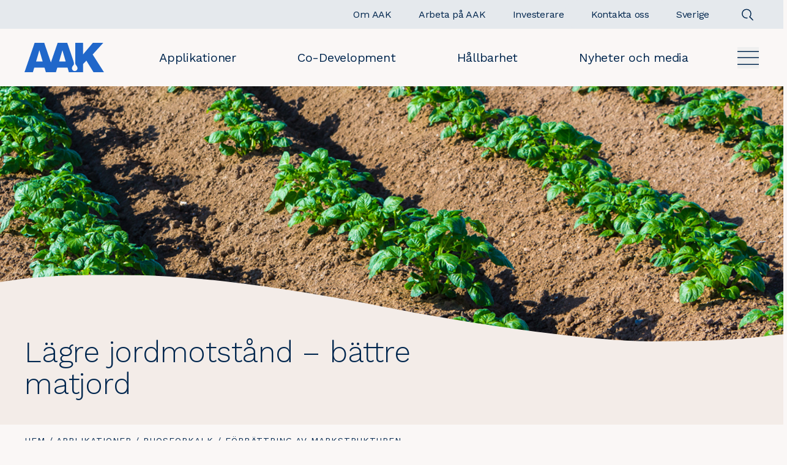

--- FILE ---
content_type: text/html; charset=utf-8
request_url: https://www.aak.com/sv-se/applikationer/phosforkalk/forbattring-av-markstrukturen/
body_size: 25769
content:






<!DOCTYPE html>
<html class="aak no-js theme-default " lang="sv">
<head>
    <meta charset="utf-8" />
    <title>F&#xF6;rb&#xE4;ttring av markstrukturen | AAK</title>
    <meta name="viewport" content="width=device-width, initial-scale=1" />

    <link href="https://www.aak.com/sv-se/applikationer/phosforkalk/forbattring-av-markstrukturen/" rel="canonical" />

    <link rel="shortcut icon" href="/assets/SiteTypes/AAK/assets/themes/aak/img/favicons/favicon.ico">
    <link rel="apple-touch-icon-precomposed" sizes="57x57" href="/assets/SiteTypes/AAK/assets/themes/aak/img/favicons/apple-touch-icon-57x57.png" />
    <link rel="apple-touch-icon-precomposed" sizes="114x114" href="/assets/SiteTypes/AAK/assets/themes/aak/img/favicons/apple-touch-icon-114x114.png" />
    <link rel="apple-touch-icon-precomposed" sizes="72x72" href="/assets/SiteTypes/AAK/assets/themes/aak/img/favicons/apple-touch-icon-72x72.png" />
    <link rel="apple-touch-icon-precomposed" sizes="144x144" href="/assets/SiteTypes/AAK/assets/themes/aak/img/favicons/apple-touch-icon-144x144.png" />
    <link rel="apple-touch-icon-precomposed" sizes="60x60" href="/assets/SiteTypes/AAK/assets/themes/aak/img/favicons/apple-touch-icon-60x60.png" />
    <link rel="apple-touch-icon-precomposed" sizes="120x120" href="/assets/SiteTypes/AAK/assets/themes/aak/img/favicons/apple-touch-icon-120x120.png" />
    <link rel="apple-touch-icon-precomposed" sizes="76x76" href="/assets/SiteTypes/AAK/assets/themes/aak/img/favicons/apple-touch-icon-76x76.png" />
    <link rel="apple-touch-icon-precomposed" sizes="152x152" href="/assets/SiteTypes/AAK/assets/themes/aak/img/favicons/apple-touch-icon-152x152.png" />
    <link rel="icon" type="image/png" href="/assets/SiteTypes/AAK/assets/themes/aak/img/favicons/favicon-196x196.png" sizes="196x196" />
    <link rel="icon" type="image/png" href="/assets/SiteTypes/AAK/assets/themes/aak/img/favicons/favicon-96x96.png" sizes="96x96" />
    <link rel="icon" type="image/png" href="/assets/SiteTypes/AAK/assets/themes/aak/img/favicons/favicon-32x32.png" sizes="32x32" />
    <link rel="icon" type="image/png" href="/assets/SiteTypes/AAK/assets/themes/aak/img/favicons/favicon-16x16.png" sizes="16x16" />
    <link rel="icon" type="image/png" href="/assets/SiteTypes/AAK/assets/themes/aak/img/favicons/favicon-128.png" sizes="128x128" />
    
                <link rel="alternate" hreflang="sv" href="https://www.aak.com/sv-se/applikationer/phosforkalk/forbattring-av-markstrukturen/" />
            <link rel="canonical" href="https://www.aak.com/sv-se/applikationer/phosforkalk/forbattring-av-markstrukturen/">

        <meta name="description" content="Undersökningar visar att tillsättandet av Phosforkalk, fem år efter spridningen, bidragit till lägre jordmotstånd vilket gjort matjorden betydligt lättare att bearbeta.">


    <link rel="stylesheet" href="/assets/SiteTypes/AAK/assets/themes/aak/css/main.css?638677952980000000" >
    <link rel="stylesheet" href="/tailwind/tailwind.css?638977594080000000" >
    <link rel="stylesheet" href="/fontello/css/aak-icons.css?638677953000000000" >

    
<meta property="og:title" content="Förbättring av markstrukturen">
<meta property="og:description" content="Undersökningar gjorda tillsammans med Svenska Lantbruksuniversitetet visar att tillsättandet av Phosforkalk, fem år efter spridningen, bidragit till lägre jordmotstånd vilket gjort matjorden betydligt lättare att bearbeta.">
<meta property="og:image" content="https://www.aak.com/contentassets/16ebc076c0a4460cbbadc4bbf5853e58/aak_phosforkalk-soil_16x9.jpg">
<meta property="og:image:secure_url" content="https://www.aak.com/contentassets/16ebc076c0a4460cbbadc4bbf5853e58/aak_phosforkalk-soil_16x9.jpg">

    <link href="/content/iframe-lightbox.min.css" type="text/css" rel="stylesheet" />

    <script>
!function(T,l,y){var S=T.location,k="script",D="instrumentationKey",C="ingestionendpoint",I="disableExceptionTracking",E="ai.device.",b="toLowerCase",w="crossOrigin",N="POST",e="appInsightsSDK",t=y.name||"appInsights";(y.name||T[e])&&(T[e]=t);var n=T[t]||function(d){var g=!1,f=!1,m={initialize:!0,queue:[],sv:"5",version:2,config:d};function v(e,t){var n={},a="Browser";return n[E+"id"]=a[b](),n[E+"type"]=a,n["ai.operation.name"]=S&&S.pathname||"_unknown_",n["ai.internal.sdkVersion"]="javascript:snippet_"+(m.sv||m.version),{time:function(){var e=new Date;function t(e){var t=""+e;return 1===t.length&&(t="0"+t),t}return e.getUTCFullYear()+"-"+t(1+e.getUTCMonth())+"-"+t(e.getUTCDate())+"T"+t(e.getUTCHours())+":"+t(e.getUTCMinutes())+":"+t(e.getUTCSeconds())+"."+((e.getUTCMilliseconds()/1e3).toFixed(3)+"").slice(2,5)+"Z"}(),iKey:e,name:"Microsoft.ApplicationInsights."+e.replace(/-/g,"")+"."+t,sampleRate:100,tags:n,data:{baseData:{ver:2}}}}var h=d.url||y.src;if(h){function a(e){var t,n,a,i,r,o,s,c,u,p,l;g=!0,m.queue=[],f||(f=!0,t=h,s=function(){var e={},t=d.connectionString;if(t)for(var n=t.split(";"),a=0;a<n.length;a++){var i=n[a].split("=");2===i.length&&(e[i[0][b]()]=i[1])}if(!e[C]){var r=e.endpointsuffix,o=r?e.location:null;e[C]="https://"+(o?o+".":"")+"dc."+(r||"services.visualstudio.com")}return e}(),c=s[D]||d[D]||"",u=s[C],p=u?u+"/v2/track":d.endpointUrl,(l=[]).push((n="SDK LOAD Failure: Failed to load Application Insights SDK script (See stack for details)",a=t,i=p,(o=(r=v(c,"Exception")).data).baseType="ExceptionData",o.baseData.exceptions=[{typeName:"SDKLoadFailed",message:n.replace(/\./g,"-"),hasFullStack:!1,stack:n+"\nSnippet failed to load ["+a+"] -- Telemetry is disabled\nHelp Link: https://go.microsoft.com/fwlink/?linkid=2128109\nHost: "+(S&&S.pathname||"_unknown_")+"\nEndpoint: "+i,parsedStack:[]}],r)),l.push(function(e,t,n,a){var i=v(c,"Message"),r=i.data;r.baseType="MessageData";var o=r.baseData;return o.message='AI (Internal): 99 message:"'+("SDK LOAD Failure: Failed to load Application Insights SDK script (See stack for details) ("+n+")").replace(/\"/g,"")+'"',o.properties={endpoint:a},i}(0,0,t,p)),function(e,t){if(JSON){var n=T.fetch;if(n&&!y.useXhr)n(t,{method:N,body:JSON.stringify(e),mode:"cors"});else if(XMLHttpRequest){var a=new XMLHttpRequest;a.open(N,t),a.setRequestHeader("Content-type","application/json"),a.send(JSON.stringify(e))}}}(l,p))}function i(e,t){f||setTimeout(function(){!t&&m.core||a()},500)}var e=function(){var n=l.createElement(k);n.src=h;var e=y[w];return!e&&""!==e||"undefined"==n[w]||(n[w]=e),n.onload=i,n.onerror=a,n.onreadystatechange=function(e,t){"loaded"!==n.readyState&&"complete"!==n.readyState||i(0,t)},n}();y.ld<0?l.getElementsByTagName("head")[0].appendChild(e):setTimeout(function(){l.getElementsByTagName(k)[0].parentNode.appendChild(e)},y.ld||0)}try{m.cookie=l.cookie}catch(p){}function t(e){for(;e.length;)!function(t){m[t]=function(){var e=arguments;g||m.queue.push(function(){m[t].apply(m,e)})}}(e.pop())}var n="track",r="TrackPage",o="TrackEvent";t([n+"Event",n+"PageView",n+"Exception",n+"Trace",n+"DependencyData",n+"Metric",n+"PageViewPerformance","start"+r,"stop"+r,"start"+o,"stop"+o,"addTelemetryInitializer","setAuthenticatedUserContext","clearAuthenticatedUserContext","flush"]),m.SeverityLevel={Verbose:0,Information:1,Warning:2,Error:3,Critical:4};var s=(d.extensionConfig||{}).ApplicationInsightsAnalytics||{};if(!0!==d[I]&&!0!==s[I]){var c="onerror";t(["_"+c]);var u=T[c];T[c]=function(e,t,n,a,i){var r=u&&u(e,t,n,a,i);return!0!==r&&m["_"+c]({message:e,url:t,lineNumber:n,columnNumber:a,error:i}),r},d.autoExceptionInstrumented=!0}return m}(y.cfg);function a(){y.onInit&&y.onInit(n)}(T[t]=n).queue&&0===n.queue.length?(n.queue.push(a),n.trackPageView({})):a()}(window,document,{src: "https://js.monitor.azure.com/scripts/b/ai.2.gbl.min.js", crossOrigin: "anonymous", cfg: { instrumentationKey:'b76dd85d-1943-4125-a339-59bd6c625869' }});
</script>


    <script>
        window.mfwidgets = window.mfwidgets ?? [];
    </script>
</head>

<body class="">
    <div class="overlay"></div>




    <noscript>
        <iframe src="//www.googletagmanager.com/ns.html?id=GTM-KC643FVP"
                height="0" width="0" style="display:none;visibility:hidden"></iframe>
    </noscript>
    <script>
        (function(w,d,s,l,i){w[l]=w[l]||[];w[l].push({'gtm.start':
        new Date().getTime(),event:'gtm.js'});var f=d.getElementsByTagName(s)[0],
        j=d.createElement(s),dl=l!='dataLayer'?'&l='+l:'';j.async=true;j.src=
        '//www.googletagmanager.com/gtm.js?id='+i+dl;f.parentNode.insertBefore(j,f);
        })(window, document, 'script', 'dataLayer', 'GTM-KC643FVP');
    </script>
    





    <div class="skip">
        <a class="skip__link" href="#main">G&#xE5; vidare till huvudinneh&#xE5;ll</a>
    </div>


<header class="relative z-10 sticky top-0 transition-transform ease-in-out duration-300" data-module-name="Header" data-header-class="header_is-sticky">
    <div class="">
        <div class="bg-blackolivenavy-10">
            <div class="header__inner max-w-page mx-auto px-pagegutter">


<div class="nav-supp flex items-center justify-between lg:justify-end h-[4.375rem] lg:h-auto">
    <div class="lg:hidden">



<div class="">
    <a class="flex w-[6.063rem] lg:w-[8.125rem]" href="https://www.aak.com/sv-se/">
        <img class="w-[6.063rem] lg:w-[8.125rem]" src="/assets/SiteTypes/AAK/assets/themes/aak/img/logo.svg" alt="AAK" >
    </a>
</div>    </div>

    <ul class="nav-supp__list flex justify-end items-center">
                <li class="nav-supp__item hidden-xs">
                    <a class="nav-supp__link hidden lg:flex pl-11" href="/sv-se/om-AAK/">
                        <span class="nav-supp__label srt_xs-max">Om AAK</span>
                    </a>
                </li>
                <li class="nav-supp__item hidden-xs">
                    <a class="nav-supp__link hidden lg:flex pl-11" href="/sv-se/arbeta-pa-aak/">
                        <span class="nav-supp__label srt_xs-max">Arbeta p&#xE5; AAK</span>
                    </a>
                </li>
                <li class="nav-supp__item hidden-xs">
                    <a class="nav-supp__link hidden lg:flex pl-11" href="/sv-se/investerare/">
                        <span class="nav-supp__label srt_xs-max">Investerare</span>
                    </a>
                </li>
        <li class="nav-supp__item rounded-[1.875rem] bg-blackolivenavy-10 mb-2 lg:mb-0">

            <a class="nav-supp__link hidden lg:flex pl-11" href="/sv-se/kontakt/">
                <span class="nav-supp__label srt_xs-max">Kontakta oss</span>
            </a>
        </li>
            <li class="nav-supp__item rounded-[1.875rem] bg-blackolivenavy-10 mb-2 lg:mb-0">
                <a class="nav-supp__link hidden lg:flex pl-11" href="https://www.aak.com/sv-se/valj-marknad/" data-sidebar-trigger="language">
                    <span class="nav-supp__label srt_xs-max">Sverige</span>
                </a>
            </li>
    </ul>

    <div class="flex items-center">
            <a class="p-4 mr-6 lg:p-2 lg:mr-0 lg:ml-11" href="https://www.aak.com/sv-se/sok/" data-sidebar-trigger="search">
                <svg xmlns="http://www.w3.org/2000/svg" width="21" height="20" viewBox="0 0 21 20" fill="none">
                    <g clip-path="url(#clip0_909_2835)">
                        <path d="M14.2363 13.7141L19.6689 19.2576" stroke="#00264E" stroke-width="1.5" />
                        <path d="M10.4672 15.2663C10.0237 15.3772 9.58026 15.488 9.13678 15.488C5.25634 15.5989 1.93026 12.6054 1.81939 8.61413C1.70852 4.62283 4.702 1.40761 8.6933 1.29674C12.6846 1.18587 15.8998 4.17935 16.0107 8.17066C16.1216 10.2772 15.0129 12.8272 13.5716 14.1576" stroke="#00264E" stroke-width="1.5" />
                    </g>
                    <defs>
                        <clipPath id="clip0_909_2835">
                            <rect width="20.4" height="19.6239" fill="white" transform="translate(0.599609 0.188049)" />
                        </clipPath>
                    </defs>
                </svg>
            </a>
        <div class="nav-supp-mobile flex lg:hidden">

            <button class="nav-main__btn menu-btn openMenu" type="button" aria-label="Open">
                <svg xmlns="http://www.w3.org/2000/svg" width="35" height="23" viewBox="0 0 35 23" fill="none" aria-hidden="true">
                    <line class="line-top" y1="1.25" x2="35" y2="1.25" stroke="#00264E" stroke-width="1.5" />
                    <line class="line-middle" y1="11.25" x2="35" y2="11.25" stroke="#00264E" stroke-width="1.5" />
                    <line class="line-bot" y1="22.25" x2="35" y2="22.25" stroke="#00264E" stroke-width="1.5" />
                </svg>
            </button>

            <button class="menu-btn closeMenu hidden" type="button" aria-label="Close">
                <svg xmlns="http://www.w3.org/2000/svg" width="35" height="23" viewBox="0 0 35 23" fill="none" aria-hidden="true">
                    <line class="line-top" y1="1.25" x2="35" y2="1.25" stroke="#00264E" stroke-width="1.5" />
                    <line class="line-middle" y1="11.25" x2="35" y2="11.25" stroke="#00264E" stroke-width="1.5" />
                    <line class="line-bot" y1="22.25" x2="35" y2="22.25" stroke="#00264E" stroke-width="1.5" />
                </svg>
            </button>
            <ul class="nav-supp-mobile-list hidden w-full absolute top-[4.375rem] left-0 overflow-auto h-[calc(100vh-70px)] bg-sheabrown-5 p-pagegutter pt-12">
        <li class="nav-supp-mobile-item rounded-[1.875rem] bg-blackolivenavy-10 mb-2">

            <div class="rounded-[1.875rem] bg-blackolivenavy-20 flex justify-between relative">
                <a href="/sv-se/applikationer/" class="nav-supp-mobile-item-link px-5 py-4 text-5 text-blackolivenavy">
                    Applikationer
                </a>
                    <span class="toggleList toggleSubList relative w-[3.75rem]">


                        <span class="nav-link-icon">
                            <svg xmlns="http://www.w3.org/2000/svg" width="16" height="16" viewBox="0 0 16 16" fill="none">
                                <line y1="8" x2="16" y2="8" stroke="#00264E" />
                                <line x1="8" y1="2.18557e-08" x2="8" y2="16" stroke="#00264E" />
                            </svg>
                        </span>
                        <span class="nav-link-icon">
                            <svg xmlns="http://www.w3.org/2000/svg" width="17" height="17" viewBox="0 0 17 17" fill="none">
                                <rect width="16" height="16" transform="translate(0.5 0.5)" />
                                <line x1="0.5" y1="8.5" x2="16.5" y2="8.5" stroke="#00264E" />
                            </svg>
                        </span>
                    </span>
        </div>

                <ul class="nav-supp-mobile-subList py-4">
                        <li class="nav-supp-mobile-subItem">
                        <div class="flex justify-between w-full">
                                <a href="/sv-se/applikationer/bageri/" class="nav-supp-mobile-subItem-link pl-10 py-4 pr-4 text-5 font-normal">
                                    Bageri
                                </a>

                                    <span class="toggleList togglesubSubItemChildren relative  w-[3.75rem]">

                                        <span class="nav-link-icon bg-transparent">
                                            <svg xmlns="http://www.w3.org/2000/svg" width="16" height="16" viewBox="0 0 16 16" fill="none">
                                                <line y1="8" x2="16" y2="8" stroke="#00264E" />
                                                <line x1="8" y1="2.18557e-08" x2="8" y2="16" stroke="#00264E" />
                                            </svg>
                                        </span>
                                        <span class="nav-link-icon bg-transparent">
                                            <svg xmlns="http://www.w3.org/2000/svg" width="17" height="17" viewBox="0 0 17 17" fill="none">
                                                <rect width="16" height="16" transform="translate(0.5 0.5)" />
                                                <line x1="0.5" y1="8.5" x2="16.5" y2="8.5" stroke="#00264E" />
                                            </svg>
                                        </span>

                                    </span>
                            </div>


                                <ul class="nav-supp-mobile-subItemChildren">
                                        <li class="nav-supp-mobile-subItemChild">
                                            <a href="/sv-se/applikationer/bageri/kex-och-kakor/" class="nav-supp-mobile-subItemChild-link pl-16 pr-12 py-4 text-5 font-normal block">
                                                Kex och kakor
                                            </a>
                                        </li>
                                        <li class="nav-supp-mobile-subItemChild">
                                            <a href="/sv-se/applikationer/bageri/laminerade-och-mordegsbakelser/" class="nav-supp-mobile-subItemChild-link pl-16 pr-12 py-4 text-5 font-normal block">
                                                Laminerade och m&#xF6;rdegsbakelser
                                            </a>
                                        </li>
                                        <li class="nav-supp-mobile-subItemChild">
                                            <a href="/sv-se/applikationer/bageri/tartor-muffins-och-munkar/" class="nav-supp-mobile-subItemChild-link pl-16 pr-12 py-4 text-5 font-normal block">
                                                T&#xE5;rtor, muffins och munkar
                                            </a>
                                        </li>
                                        <li class="nav-supp-mobile-subItemChild">
                                            <a href="/sv-se/applikationer/bageri/matbrod-och-smafranska/" class="nav-supp-mobile-subItemChild-link pl-16 pr-12 py-4 text-5 font-normal block">
                                                Matbr&#xF6;d och sm&#xE5;franska
                                            </a>
                                        </li>
                                        <li class="nav-supp-mobile-subItemChild">
                                            <a href="/sv-se/applikationer/bageri/pizza/" class="nav-supp-mobile-subItemChild-link pl-16 pr-12 py-4 text-5 font-normal block">
                                                Pizza
                                            </a>
                                        </li>
                                </ul>
                        </li>
                        <li class="nav-supp-mobile-subItem">
                        <div class="flex justify-between w-full">
                                <a href="/sv-se/applikationer/choklad-och-konfektyr/" class="nav-supp-mobile-subItem-link pl-10 py-4 pr-4 text-5 font-normal">
                                    Choklad och konfektyr
                                </a>

                                    <span class="toggleList togglesubSubItemChildren relative  w-[3.75rem]">

                                        <span class="nav-link-icon bg-transparent">
                                            <svg xmlns="http://www.w3.org/2000/svg" width="16" height="16" viewBox="0 0 16 16" fill="none">
                                                <line y1="8" x2="16" y2="8" stroke="#00264E" />
                                                <line x1="8" y1="2.18557e-08" x2="8" y2="16" stroke="#00264E" />
                                            </svg>
                                        </span>
                                        <span class="nav-link-icon bg-transparent">
                                            <svg xmlns="http://www.w3.org/2000/svg" width="17" height="17" viewBox="0 0 17 17" fill="none">
                                                <rect width="16" height="16" transform="translate(0.5 0.5)" />
                                                <line x1="0.5" y1="8.5" x2="16.5" y2="8.5" stroke="#00264E" />
                                            </svg>
                                        </span>

                                    </span>
                            </div>


                                <ul class="nav-supp-mobile-subItemChildren">
                                        <li class="nav-supp-mobile-subItemChild">
                                            <a href="/sv-se/applikationer/choklad-och-konfektyr/choklad/" class="nav-supp-mobile-subItemChild-link pl-16 pr-12 py-4 text-5 font-normal block">
                                                Choklad
                                            </a>
                                        </li>
                                        <li class="nav-supp-mobile-subItemChild">
                                            <a href="/sv-se/applikationer/choklad-och-konfektyr/blandningar/" class="nav-supp-mobile-subItemChild-link pl-16 pr-12 py-4 text-5 font-normal block">
                                                Blandningar
                                            </a>
                                        </li>
                                        <li class="nav-supp-mobile-subItemChild">
                                            <a href="/sv-se/applikationer/choklad-och-konfektyr/fyllningar/" class="nav-supp-mobile-subItemChild-link pl-16 pr-12 py-4 text-5 font-normal block">
                                                Fyllningar
                                            </a>
                                        </li>
                                        <li class="nav-supp-mobile-subItemChild">
                                            <a href="/sv-se/applikationer/choklad-och-konfektyr/bredbara-produkter/" class="nav-supp-mobile-subItemChild-link pl-16 pr-12 py-4 text-5 font-normal block">
                                                Bredbara produkter
                                            </a>
                                        </li>
                                </ul>
                        </li>
                        <li class="nav-supp-mobile-subItem">
                        <div class="flex justify-between w-full">
                                <a href="/sv-se/applikationer/mejeriprodukter-och-glass/" class="nav-supp-mobile-subItem-link pl-10 py-4 pr-4 text-5 font-normal">
                                    Mejeriprodukter och glass
                                </a>

                                    <span class="toggleList togglesubSubItemChildren relative  w-[3.75rem]">

                                        <span class="nav-link-icon bg-transparent">
                                            <svg xmlns="http://www.w3.org/2000/svg" width="16" height="16" viewBox="0 0 16 16" fill="none">
                                                <line y1="8" x2="16" y2="8" stroke="#00264E" />
                                                <line x1="8" y1="2.18557e-08" x2="8" y2="16" stroke="#00264E" />
                                            </svg>
                                        </span>
                                        <span class="nav-link-icon bg-transparent">
                                            <svg xmlns="http://www.w3.org/2000/svg" width="17" height="17" viewBox="0 0 17 17" fill="none">
                                                <rect width="16" height="16" transform="translate(0.5 0.5)" />
                                                <line x1="0.5" y1="8.5" x2="16.5" y2="8.5" stroke="#00264E" />
                                            </svg>
                                        </span>

                                    </span>
                            </div>


                                <ul class="nav-supp-mobile-subItemChildren">
                                        <li class="nav-supp-mobile-subItemChild">
                                            <a href="/sv-se/applikationer/mejeriprodukter-och-glass/ost/" class="nav-supp-mobile-subItemChild-link pl-16 pr-12 py-4 text-5 font-normal block">
                                                Ost
                                            </a>
                                        </li>
                                        <li class="nav-supp-mobile-subItemChild">
                                            <a href="/sv-se/applikationer/mejeriprodukter-och-glass/vispad-topping-och-gradde/" class="nav-supp-mobile-subItemChild-link pl-16 pr-12 py-4 text-5 font-normal block">
                                                Vispad topping och gr&#xE4;dde
                                            </a>
                                        </li>
                                        <li class="nav-supp-mobile-subItemChild">
                                            <a href="/sv-se/applikationer/mejeriprodukter-och-glass/margarin-och-smorblandningar-/" class="nav-supp-mobile-subItemChild-link pl-16 pr-12 py-4 text-5 font-normal block">
                                                Margarin och sm&#xF6;rblandningar
                                            </a>
                                        </li>
                                        <li class="nav-supp-mobile-subItemChild">
                                            <a href="/sv-se/applikationer/mejeriprodukter-och-glass/mjolkdrycker-och-mjolkpulver/" class="nav-supp-mobile-subItemChild-link pl-16 pr-12 py-4 text-5 font-normal block">
                                                Mj&#xF6;lkdrycker och mj&#xF6;lkpulver
                                            </a>
                                        </li>
                                        <li class="nav-supp-mobile-subItemChild">
                                            <a href="/sv-se/applikationer/mejeriprodukter-och-glass/fermenterade-mjolkprodukter/" class="nav-supp-mobile-subItemChild-link pl-16 pr-12 py-4 text-5 font-normal block">
                                                Fermenterade mj&#xF6;lkprodukter
                                            </a>
                                        </li>
                                        <li class="nav-supp-mobile-subItemChild">
                                            <a href="/sv-se/applikationer/mejeriprodukter-och-glass/mjolk-och-graddersattning-for-kaffe/" class="nav-supp-mobile-subItemChild-link pl-16 pr-12 py-4 text-5 font-normal block">
                                                Mj&#xF6;lk- och gr&#xE4;dders&#xE4;ttning f&#xF6;r kaffe
                                            </a>
                                        </li>
                                        <li class="nav-supp-mobile-subItemChild">
                                            <a href="/sv-se/applikationer/mejeriprodukter-och-glass/glass/" class="nav-supp-mobile-subItemChild-link pl-16 pr-12 py-4 text-5 font-normal block">
                                                Glass
                                            </a>
                                        </li>
                                </ul>
                        </li>
                        <li class="nav-supp-mobile-subItem">
                        <div class="flex justify-between w-full">
                                <a href="/sv-se/applikationer/vaxtbaserade-livsmedel-akoplanet/" class="nav-supp-mobile-subItem-link pl-10 py-4 pr-4 text-5 font-normal">
                                    V&#xE4;xtbaserade livsmedel &#x2013; AkoPlanet&#x2122;
                                </a>

                            </div>


                        </li>
                        <li class="nav-supp-mobile-subItem">
                        <div class="flex justify-between w-full">
                                <a href="/sv-se/applikationer/foodservice-and-retail/" class="nav-supp-mobile-subItem-link pl-10 py-4 pr-4 text-5 font-normal">
                                    Foodservice and Retail
                                </a>

                                    <span class="toggleList togglesubSubItemChildren relative  w-[3.75rem]">

                                        <span class="nav-link-icon bg-transparent">
                                            <svg xmlns="http://www.w3.org/2000/svg" width="16" height="16" viewBox="0 0 16 16" fill="none">
                                                <line y1="8" x2="16" y2="8" stroke="#00264E" />
                                                <line x1="8" y1="2.18557e-08" x2="8" y2="16" stroke="#00264E" />
                                            </svg>
                                        </span>
                                        <span class="nav-link-icon bg-transparent">
                                            <svg xmlns="http://www.w3.org/2000/svg" width="17" height="17" viewBox="0 0 17 17" fill="none">
                                                <rect width="16" height="16" transform="translate(0.5 0.5)" />
                                                <line x1="0.5" y1="8.5" x2="16.5" y2="8.5" stroke="#00264E" />
                                            </svg>
                                        </span>

                                    </span>
                            </div>


                                <ul class="nav-supp-mobile-subItemChildren">
                                        <li class="nav-supp-mobile-subItemChild">
                                            <a href="/sv-se/applikationer/foodservice-and-retail/stekoljor-och-matfett/" class="nav-supp-mobile-subItemChild-link pl-16 pr-12 py-4 text-5 font-normal block">
                                                Stekoljor och matfett
                                            </a>
                                        </li>
                                        <li class="nav-supp-mobile-subItemChild">
                                            <a href="/sv-se/applikationer/foodservice-and-retail/majonnas-och-dressing/" class="nav-supp-mobile-subItemChild-link pl-16 pr-12 py-4 text-5 font-normal block">
                                                Majonn&#xE4;s och dressing
                                            </a>
                                        </li>
                                        <li class="nav-supp-mobile-subItemChild">
                                            <a href="/sv-se/applikationer/foodservice-and-retail/smorblandningar-margarin-och-bredbara-palagg/" class="nav-supp-mobile-subItemChild-link pl-16 pr-12 py-4 text-5 font-normal block">
                                                Sm&#xF6;rblandningar, margarin och bredbara p&#xE5;l&#xE4;gg
                                            </a>
                                        </li>
                                        <li class="nav-supp-mobile-subItemChild">
                                            <a href="/sv-se/applikationer/foodservice-and-retail/saser-och-smaksattare/" class="nav-supp-mobile-subItemChild-link pl-16 pr-12 py-4 text-5 font-normal block">
                                                S&#xE5;ser och smaks&#xE4;ttare
                                            </a>
                                        </li>
                                        <li class="nav-supp-mobile-subItemChild">
                                            <a href="/sv-se/applikationer/foodservice-and-retail/specialoljor-vinager-och-matlagningsvin/" class="nav-supp-mobile-subItemChild-link pl-16 pr-12 py-4 text-5 font-normal block">
                                                Specialoljor, vin&#xE4;ger och matlagningsvin
                                            </a>
                                        </li>
                                        <li class="nav-supp-mobile-subItemChild">
                                            <a href="/sv-se/applikationer/foodservice-and-retail/retail/" class="nav-supp-mobile-subItemChild-link pl-16 pr-12 py-4 text-5 font-normal block">
                                                Retail
                                            </a>
                                        </li>
                                </ul>
                        </li>
                        <li class="nav-supp-mobile-subItem">
                        <div class="flex justify-between w-full">
                                <a href="/sv-se/applikationer/lecitin/" class="nav-supp-mobile-subItem-link pl-10 py-4 pr-4 text-5 font-normal">
                                    Lecitin
                                </a>

                            </div>


                        </li>
                        <li class="nav-supp-mobile-subItem">
                        <div class="flex justify-between w-full">
                                <a href="/sv-se/applikationer/special-nutrition/" class="nav-supp-mobile-subItem-link pl-10 py-4 pr-4 text-5 font-normal">
                                    Special Nutrition
                                </a>

                                    <span class="toggleList togglesubSubItemChildren relative  w-[3.75rem]">

                                        <span class="nav-link-icon bg-transparent">
                                            <svg xmlns="http://www.w3.org/2000/svg" width="16" height="16" viewBox="0 0 16 16" fill="none">
                                                <line y1="8" x2="16" y2="8" stroke="#00264E" />
                                                <line x1="8" y1="2.18557e-08" x2="8" y2="16" stroke="#00264E" />
                                            </svg>
                                        </span>
                                        <span class="nav-link-icon bg-transparent">
                                            <svg xmlns="http://www.w3.org/2000/svg" width="17" height="17" viewBox="0 0 17 17" fill="none">
                                                <rect width="16" height="16" transform="translate(0.5 0.5)" />
                                                <line x1="0.5" y1="8.5" x2="16.5" y2="8.5" stroke="#00264E" />
                                            </svg>
                                        </span>

                                    </span>
                            </div>


                                <ul class="nav-supp-mobile-subItemChildren">
                                        <li class="nav-supp-mobile-subItemChild">
                                            <a href="/sv-se/applikationer/special-nutrition/functional-nutrition/" class="nav-supp-mobile-subItemChild-link pl-16 pr-12 py-4 text-5 font-normal block">
                                                Functional Nutrition
                                            </a>
                                        </li>
                                        <li class="nav-supp-mobile-subItemChild">
                                            <a href="/sv-se/applikationer/special-nutrition/medical-nutrition/" class="nav-supp-mobile-subItemChild-link pl-16 pr-12 py-4 text-5 font-normal block">
                                                Medical Nutrition
                                            </a>
                                        </li>
                                        <li class="nav-supp-mobile-subItemChild">
                                            <a href="/sv-se/applikationer/special-nutrition/infant-nutrition/" class="nav-supp-mobile-subItemChild-link pl-16 pr-12 py-4 text-5 font-normal block">
                                                Infant Nutrition
                                            </a>
                                        </li>
                                        <li class="nav-supp-mobile-subItemChild">
                                            <a href="/sv-se/applikationer/special-nutrition/senior-nutrition/" class="nav-supp-mobile-subItemChild-link pl-16 pr-12 py-4 text-5 font-normal block">
                                                Senior Nutrition
                                            </a>
                                        </li>
                                </ul>
                        </li>
                        <li class="nav-supp-mobile-subItem">
                        <div class="flex justify-between w-full">
                                <a href="/sv-se/applikationer/tekniska-produkter/" class="nav-supp-mobile-subItem-link pl-10 py-4 pr-4 text-5 font-normal">
                                    Tekniska produkter
                                </a>

                                    <span class="toggleList togglesubSubItemChildren relative  w-[3.75rem]">

                                        <span class="nav-link-icon bg-transparent">
                                            <svg xmlns="http://www.w3.org/2000/svg" width="16" height="16" viewBox="0 0 16 16" fill="none">
                                                <line y1="8" x2="16" y2="8" stroke="#00264E" />
                                                <line x1="8" y1="2.18557e-08" x2="8" y2="16" stroke="#00264E" />
                                            </svg>
                                        </span>
                                        <span class="nav-link-icon bg-transparent">
                                            <svg xmlns="http://www.w3.org/2000/svg" width="17" height="17" viewBox="0 0 17 17" fill="none">
                                                <rect width="16" height="16" transform="translate(0.5 0.5)" />
                                                <line x1="0.5" y1="8.5" x2="16.5" y2="8.5" stroke="#00264E" />
                                            </svg>
                                        </span>

                                    </span>
                            </div>


                                <ul class="nav-supp-mobile-subItemChildren">
                                        <li class="nav-supp-mobile-subItemChild">
                                            <a href="/sv-se/applikationer/tekniska-produkter/fettsyror/" class="nav-supp-mobile-subItemChild-link pl-16 pr-12 py-4 text-5 font-normal block">
                                                Fettsyror
                                            </a>
                                        </li>
                                        <li class="nav-supp-mobile-subItemChild">
                                            <a href="/sv-se/applikationer/tekniska-produkter/glycerin/" class="nav-supp-mobile-subItemChild-link pl-16 pr-12 py-4 text-5 font-normal block">
                                                Glycerin
                                            </a>
                                        </li>
                                </ul>
                        </li>
                        <li class="nav-supp-mobile-subItem">
                        <div class="flex justify-between w-full">
                                <a href="/sv-se/applikationer/foder/" class="nav-supp-mobile-subItem-link pl-10 py-4 pr-4 text-5 font-normal">
                                    Foder
                                </a>

                                    <span class="toggleList togglesubSubItemChildren relative  w-[3.75rem]">

                                        <span class="nav-link-icon bg-transparent">
                                            <svg xmlns="http://www.w3.org/2000/svg" width="16" height="16" viewBox="0 0 16 16" fill="none">
                                                <line y1="8" x2="16" y2="8" stroke="#00264E" />
                                                <line x1="8" y1="2.18557e-08" x2="8" y2="16" stroke="#00264E" />
                                            </svg>
                                        </span>
                                        <span class="nav-link-icon bg-transparent">
                                            <svg xmlns="http://www.w3.org/2000/svg" width="17" height="17" viewBox="0 0 17 17" fill="none">
                                                <rect width="16" height="16" transform="translate(0.5 0.5)" />
                                                <line x1="0.5" y1="8.5" x2="16.5" y2="8.5" stroke="#00264E" />
                                            </svg>
                                        </span>

                                    </span>
                            </div>


                                <ul class="nav-supp-mobile-subItemChildren">
                                        <li class="nav-supp-mobile-subItemChild">
                                            <a href="/sv-se/applikationer/foder/idisslare/" class="nav-supp-mobile-subItemChild-link pl-16 pr-12 py-4 text-5 font-normal block">
                                                Idisslare
                                            </a>
                                        </li>
                                        <li class="nav-supp-mobile-subItemChild">
                                            <a href="/sv-se/applikationer/foder/enmagade-djur/" class="nav-supp-mobile-subItemChild-link pl-16 pr-12 py-4 text-5 font-normal block">
                                                Enmagade djur
                                            </a>
                                        </li>
                                        <li class="nav-supp-mobile-subItemChild">
                                            <a href="/sv-se/applikationer/foder/akvakultur/" class="nav-supp-mobile-subItemChild-link pl-16 pr-12 py-4 text-5 font-normal block">
                                                Akvakultur
                                            </a>
                                        </li>
                                </ul>
                        </li>
                        <li class="nav-supp-mobile-subItem">
                        <div class="flex justify-between w-full">
                                <a href="/sv-se/applikationer/personal-care/" class="nav-supp-mobile-subItem-link pl-10 py-4 pr-4 text-5 font-normal">
                                    Personal Care
                                </a>

                            </div>


                        </li>
                        <li class="nav-supp-mobile-subItem">
                        <div class="flex justify-between w-full">
                                <a href="/sv-se/applikationer/ljus/" class="nav-supp-mobile-subItem-link pl-10 py-4 pr-4 text-5 font-normal">
                                    Ljus
                                </a>

                                    <span class="toggleList togglesubSubItemChildren relative  w-[3.75rem]">

                                        <span class="nav-link-icon bg-transparent">
                                            <svg xmlns="http://www.w3.org/2000/svg" width="16" height="16" viewBox="0 0 16 16" fill="none">
                                                <line y1="8" x2="16" y2="8" stroke="#00264E" />
                                                <line x1="8" y1="2.18557e-08" x2="8" y2="16" stroke="#00264E" />
                                            </svg>
                                        </span>
                                        <span class="nav-link-icon bg-transparent">
                                            <svg xmlns="http://www.w3.org/2000/svg" width="17" height="17" viewBox="0 0 17 17" fill="none">
                                                <rect width="16" height="16" transform="translate(0.5 0.5)" />
                                                <line x1="0.5" y1="8.5" x2="16.5" y2="8.5" stroke="#00264E" />
                                            </svg>
                                        </span>

                                    </span>
                            </div>


                                <ul class="nav-supp-mobile-subItemChildren">
                                        <li class="nav-supp-mobile-subItemChild">
                                            <a href="/sv-se/applikationer/ljus/golden-wax/" class="nav-supp-mobile-subItemChild-link pl-16 pr-12 py-4 text-5 font-normal block">
                                                Golden Wax&#xAE;
                                            </a>
                                        </li>
                                        <li class="nav-supp-mobile-subItemChild">
                                            <a href="/sv-se/applikationer/ljus/wax-plus/" class="nav-supp-mobile-subItemChild-link pl-16 pr-12 py-4 text-5 font-normal block">
                                                Wax Plus&#x2122;
                                            </a>
                                        </li>
                                        <li class="nav-supp-mobile-subItemChild">
                                            <a href="/sv-se/applikationer/ljus/tefacid/" class="nav-supp-mobile-subItemChild-link pl-16 pr-12 py-4 text-5 font-normal block">
                                                Tefacid&#xAE;
                                            </a>
                                        </li>
                                </ul>
                        </li>
                        <li class="nav-supp-mobile-subItem">
                        <div class="flex justify-between w-full">
                                <a href="/sv-se/applikationer/phosforkalk/" class="nav-supp-mobile-subItem-link pl-10 py-4 pr-4 text-5 font-normal">
                                    Phosforkalk
                                </a>

                            </div>


                        </li>
                </ul>

        </li>
        <li class="nav-supp-mobile-item rounded-[1.875rem] bg-blackolivenavy-10 mb-2">

            <div class="rounded-[1.875rem] bg-blackolivenavy-20 flex justify-between relative">
                <a href="/sv-se/co-development/" class="nav-supp-mobile-item-link px-5 py-4 text-5 text-blackolivenavy">
                    Co-Development
                </a>
                    <span class="toggleList toggleSubList relative w-[3.75rem]">


                        <span class="nav-link-icon">
                            <svg xmlns="http://www.w3.org/2000/svg" width="16" height="16" viewBox="0 0 16 16" fill="none">
                                <line y1="8" x2="16" y2="8" stroke="#00264E" />
                                <line x1="8" y1="2.18557e-08" x2="8" y2="16" stroke="#00264E" />
                            </svg>
                        </span>
                        <span class="nav-link-icon">
                            <svg xmlns="http://www.w3.org/2000/svg" width="17" height="17" viewBox="0 0 17 17" fill="none">
                                <rect width="16" height="16" transform="translate(0.5 0.5)" />
                                <line x1="0.5" y1="8.5" x2="16.5" y2="8.5" stroke="#00264E" />
                            </svg>
                        </span>
                    </span>
        </div>

                <ul class="nav-supp-mobile-subList py-4">
                        <li class="nav-supp-mobile-subItem">
                        <div class="flex justify-between w-full">
                                <a href="/sv-se/co-development/var-process-for-kundgemensam-produktutveckling/" class="nav-supp-mobile-subItem-link pl-10 py-4 pr-4 text-5 font-normal">
                                    Co-Development process
                                </a>

                            </div>


                        </li>
                        <li class="nav-supp-mobile-subItem">
                        <div class="flex justify-between w-full">
                                <a href="/sv-se/co-development/framgangssagor/" class="nav-supp-mobile-subItem-link pl-10 py-4 pr-4 text-5 font-normal">
                                    Framg&#xE5;ngssagor inom Co-Development
                                </a>

                                    <span class="toggleList togglesubSubItemChildren relative  w-[3.75rem]">

                                        <span class="nav-link-icon bg-transparent">
                                            <svg xmlns="http://www.w3.org/2000/svg" width="16" height="16" viewBox="0 0 16 16" fill="none">
                                                <line y1="8" x2="16" y2="8" stroke="#00264E" />
                                                <line x1="8" y1="2.18557e-08" x2="8" y2="16" stroke="#00264E" />
                                            </svg>
                                        </span>
                                        <span class="nav-link-icon bg-transparent">
                                            <svg xmlns="http://www.w3.org/2000/svg" width="17" height="17" viewBox="0 0 17 17" fill="none">
                                                <rect width="16" height="16" transform="translate(0.5 0.5)" />
                                                <line x1="0.5" y1="8.5" x2="16.5" y2="8.5" stroke="#00264E" />
                                            </svg>
                                        </span>

                                    </span>
                            </div>


                                <ul class="nav-supp-mobile-subItemChildren">
                                        <li class="nav-supp-mobile-subItemChild">
                                            <a href="/sv-se/co-development/framgangssagor/den-perfekta-sasen-till-kycklingvingar2/" class="nav-supp-mobile-subItemChild-link pl-16 pr-12 py-4 text-5 font-normal block">
                                                Den perfekta s&#xE5;sen till kycklingvingar
                                            </a>
                                        </li>
                                        <li class="nav-supp-mobile-subItemChild">
                                            <a href="/sv-se/co-development/framgangssagor/den-perfekta-sasen-till-kycklingvingar/" class="nav-supp-mobile-subItemChild-link pl-16 pr-12 py-4 text-5 font-normal block">
                                                Den perfekta s&#xE5;sen till kycklingvingar
                                            </a>
                                        </li>
                                        <li class="nav-supp-mobile-subItemChild">
                                            <a href="/sv-se/co-development/framgangssagor/kramigare-fyllningsfett-med-langre-hallbarhet/" class="nav-supp-mobile-subItemChild-link pl-16 pr-12 py-4 text-5 font-normal block">
                                                Kr&#xE4;migare fyllningsfett med l&#xE4;ngre h&#xE5;llbarhet
                                            </a>
                                        </li>
                                        <li class="nav-supp-mobile-subItemChild">
                                            <a href="/sv-se/co-development/framgangssagor/initiativ-for-gemensamma-inkop-starker-kvinnor-i-sheanaringen/" class="nav-supp-mobile-subItemChild-link pl-16 pr-12 py-4 text-5 font-normal block">
                                                Shea f&#xF6;rb&#xE4;ttrar kvinnors f&#xF6;rs&#xF6;rjningsf&#xF6;rm&#xE5;ga
                                            </a>
                                        </li>
                                        <li class="nav-supp-mobile-subItemChild">
                                            <a href="/sv-se/co-development/framgangssagor/skraddarsydda-tedrycker-for-take-away/" class="nav-supp-mobile-subItemChild-link pl-16 pr-12 py-4 text-5 font-normal block">
                                                Skr&#xE4;ddarsydd tedryck f&#xF6;r take-away
                                            </a>
                                        </li>
                                        <li class="nav-supp-mobile-subItemChild">
                                            <a href="/sv-se/co-development/framgangssagor/samverkan-for-en-battre-bageriprodukt/" class="nav-supp-mobile-subItemChild-link pl-16 pr-12 py-4 text-5 font-normal block">
                                                Samverkan f&#xF6;r b&#xE4;ttre bageriprodukt
                                            </a>
                                        </li>
                                        <li class="nav-supp-mobile-subItemChild">
                                            <a href="/sv-se/co-development/framgangssagor/satsning-pa-sakrare-modersmjolksersattning/" class="nav-supp-mobile-subItemChild-link pl-16 pr-12 py-4 text-5 font-normal block">
                                                S&#xE4;krare modersmj&#xF6;lksers&#xE4;ttning
                                            </a>
                                        </li>
                                        <li class="nav-supp-mobile-subItemChild">
                                            <a href="/sv-se/co-development/framgangssagor/skapa-tilltalande-vaxtbaserade-burgare/" class="nav-supp-mobile-subItemChild-link pl-16 pr-12 py-4 text-5 font-normal block">
                                                Tilltalande v&#xE4;xtbaserade burgare
                                            </a>
                                        </li>
                                </ul>
                        </li>
                        <li class="nav-supp-mobile-subItem">
                        <div class="flex justify-between w-full">
                                <a href="/sv-se/co-development/utbildning-och-inspiration/" class="nav-supp-mobile-subItem-link pl-10 py-4 pr-4 text-5 font-normal">
                                    Utbildning och inspiration
                                </a>

                            </div>


                        </li>
                </ul>

        </li>
        <li class="nav-supp-mobile-item rounded-[1.875rem] bg-blackolivenavy-10 mb-2">

            <div class="rounded-[1.875rem] bg-blackolivenavy-20 flex justify-between relative">
                <a href="/sv-se/hallbarhet/" class="nav-supp-mobile-item-link px-5 py-4 text-5 text-blackolivenavy">
                    H&#xE5;llbarhet
                </a>
                    <span class="toggleList toggleSubList relative w-[3.75rem]">


                        <span class="nav-link-icon">
                            <svg xmlns="http://www.w3.org/2000/svg" width="16" height="16" viewBox="0 0 16 16" fill="none">
                                <line y1="8" x2="16" y2="8" stroke="#00264E" />
                                <line x1="8" y1="2.18557e-08" x2="8" y2="16" stroke="#00264E" />
                            </svg>
                        </span>
                        <span class="nav-link-icon">
                            <svg xmlns="http://www.w3.org/2000/svg" width="17" height="17" viewBox="0 0 17 17" fill="none">
                                <rect width="16" height="16" transform="translate(0.5 0.5)" />
                                <line x1="0.5" y1="8.5" x2="16.5" y2="8.5" stroke="#00264E" />
                            </svg>
                        </span>
                    </span>
        </div>

                <ul class="nav-supp-mobile-subList py-4">
                        <li class="nav-supp-mobile-subItem">
                        <div class="flex justify-between w-full">
                                <a href="/sv-se/hallbarhet/vart-atagande/" class="nav-supp-mobile-subItem-link pl-10 py-4 pr-4 text-5 font-normal">
                                    V&#xE5;rt &#xE5;tagande
                                </a>

                            </div>


                        </li>
                        <li class="nav-supp-mobile-subItem">
                        <div class="flex justify-between w-full">
                                <a href="/sv-se/hallbarhet/battre-ravaruinkop/" class="nav-supp-mobile-subItem-link pl-10 py-4 pr-4 text-5 font-normal">
                                    B&#xE4;ttre r&#xE5;varuink&#xF6;p
                                </a>

                                    <span class="toggleList togglesubSubItemChildren relative  w-[3.75rem]">

                                        <span class="nav-link-icon bg-transparent">
                                            <svg xmlns="http://www.w3.org/2000/svg" width="16" height="16" viewBox="0 0 16 16" fill="none">
                                                <line y1="8" x2="16" y2="8" stroke="#00264E" />
                                                <line x1="8" y1="2.18557e-08" x2="8" y2="16" stroke="#00264E" />
                                            </svg>
                                        </span>
                                        <span class="nav-link-icon bg-transparent">
                                            <svg xmlns="http://www.w3.org/2000/svg" width="17" height="17" viewBox="0 0 17 17" fill="none">
                                                <rect width="16" height="16" transform="translate(0.5 0.5)" />
                                                <line x1="0.5" y1="8.5" x2="16.5" y2="8.5" stroke="#00264E" />
                                            </svg>
                                        </span>

                                    </span>
                            </div>


                                <ul class="nav-supp-mobile-subItemChildren">
                                        <li class="nav-supp-mobile-subItemChild">
                                            <a href="/sv-se/hallbarhet/battre-ravaruinkop/tillvagagangssatt-for-battre-ravaruinkop/" class="nav-supp-mobile-subItemChild-link pl-16 pr-12 py-4 text-5 font-normal block">
                                                Tillv&#xE4;gag&#xE5;ngss&#xE4;tt f&#xF6;r b&#xE4;ttre r&#xE5;varuink&#xF6;p
                                            </a>
                                        </li>
                                        <li class="nav-supp-mobile-subItemChild">
                                            <a href="/sv-se/hallbarhet/battre-ravaruinkop/shea/" class="nav-supp-mobile-subItemChild-link pl-16 pr-12 py-4 text-5 font-normal block">
                                                Shea
                                            </a>
                                        </li>
                                        <li class="nav-supp-mobile-subItemChild">
                                            <a href="/sv-se/hallbarhet/battre-ravaruinkop/palm/" class="nav-supp-mobile-subItemChild-link pl-16 pr-12 py-4 text-5 font-normal block">
                                                Palm
                                            </a>
                                        </li>
                                        <li class="nav-supp-mobile-subItemChild">
                                            <a href="/sv-se/hallbarhet/battre-ravaruinkop/kokosnot/" class="nav-supp-mobile-subItemChild-link pl-16 pr-12 py-4 text-5 font-normal block">
                                                Kokosn&#xF6;t
                                            </a>
                                        </li>
                                        <li class="nav-supp-mobile-subItemChild">
                                            <a href="/sv-se/hallbarhet/battre-ravaruinkop/raps-och-solros/" class="nav-supp-mobile-subItemChild-link pl-16 pr-12 py-4 text-5 font-normal block">
                                                Raps och solros
                                            </a>
                                        </li>
                                        <li class="nav-supp-mobile-subItemChild">
                                            <a href="/sv-se/hallbarhet/battre-ravaruinkop/soja/" class="nav-supp-mobile-subItemChild-link pl-16 pr-12 py-4 text-5 font-normal block">
                                                Soja
                                            </a>
                                        </li>
                                </ul>
                        </li>
                        <li class="nav-supp-mobile-subItem">
                        <div class="flex justify-between w-full">
                                <a href="/sv-se/hallbarhet/battre-verksamhetsdrift/" class="nav-supp-mobile-subItem-link pl-10 py-4 pr-4 text-5 font-normal">
                                    B&#xE4;ttre verksamhetsdrift
                                </a>

                                    <span class="toggleList togglesubSubItemChildren relative  w-[3.75rem]">

                                        <span class="nav-link-icon bg-transparent">
                                            <svg xmlns="http://www.w3.org/2000/svg" width="16" height="16" viewBox="0 0 16 16" fill="none">
                                                <line y1="8" x2="16" y2="8" stroke="#00264E" />
                                                <line x1="8" y1="2.18557e-08" x2="8" y2="16" stroke="#00264E" />
                                            </svg>
                                        </span>
                                        <span class="nav-link-icon bg-transparent">
                                            <svg xmlns="http://www.w3.org/2000/svg" width="17" height="17" viewBox="0 0 17 17" fill="none">
                                                <rect width="16" height="16" transform="translate(0.5 0.5)" />
                                                <line x1="0.5" y1="8.5" x2="16.5" y2="8.5" stroke="#00264E" />
                                            </svg>
                                        </span>

                                    </span>
                            </div>


                                <ul class="nav-supp-mobile-subItemChildren">
                                        <li class="nav-supp-mobile-subItemChild">
                                            <a href="/sv-se/hallbarhet/battre-verksamhetsdrift/tillvagagangssatt-for-battre-verksamhetsdrift/" class="nav-supp-mobile-subItemChild-link pl-16 pr-12 py-4 text-5 font-normal block">
                                                Tillv&#xE4;gag&#xE5;ngss&#xE4;tt f&#xF6;r b&#xE4;ttre verksamhetsdrift
                                            </a>
                                        </li>
                                        <li class="nav-supp-mobile-subItemChild">
                                            <a href="/sv-se/hallbarhet/battre-verksamhetsdrift/omtanke-om-vara-medarbetare/" class="nav-supp-mobile-subItemChild-link pl-16 pr-12 py-4 text-5 font-normal block">
                                                Omtanke om v&#xE5;ra medarbetare
                                            </a>
                                        </li>
                                        <li class="nav-supp-mobile-subItemChild">
                                            <a href="/sv-se/hallbarhet/battre-verksamhetsdrift/minska-var-miljopaverkan/" class="nav-supp-mobile-subItemChild-link pl-16 pr-12 py-4 text-5 font-normal block">
                                                Minska v&#xE5;r milj&#xF6;p&#xE5;verkan
                                            </a>
                                        </li>
                                        <li class="nav-supp-mobile-subItemChild">
                                            <a href="/sv-se/hallbarhet/battre-verksamhetsdrift/att-vara-en-battre-granne/" class="nav-supp-mobile-subItemChild-link pl-16 pr-12 py-4 text-5 font-normal block">
                                                Att vara en b&#xE4;ttre granne
                                            </a>
                                        </li>
                                </ul>
                        </li>
                        <li class="nav-supp-mobile-subItem">
                        <div class="flex justify-between w-full">
                                <a href="/sv-se/hallbarhet/battre-losningar/" class="nav-supp-mobile-subItem-link pl-10 py-4 pr-4 text-5 font-normal">
                                    B&#xE4;ttre l&#xF6;sningar
                                </a>

                                    <span class="toggleList togglesubSubItemChildren relative  w-[3.75rem]">

                                        <span class="nav-link-icon bg-transparent">
                                            <svg xmlns="http://www.w3.org/2000/svg" width="16" height="16" viewBox="0 0 16 16" fill="none">
                                                <line y1="8" x2="16" y2="8" stroke="#00264E" />
                                                <line x1="8" y1="2.18557e-08" x2="8" y2="16" stroke="#00264E" />
                                            </svg>
                                        </span>
                                        <span class="nav-link-icon bg-transparent">
                                            <svg xmlns="http://www.w3.org/2000/svg" width="17" height="17" viewBox="0 0 17 17" fill="none">
                                                <rect width="16" height="16" transform="translate(0.5 0.5)" />
                                                <line x1="0.5" y1="8.5" x2="16.5" y2="8.5" stroke="#00264E" />
                                            </svg>
                                        </span>

                                    </span>
                            </div>


                                <ul class="nav-supp-mobile-subItemChildren">
                                        <li class="nav-supp-mobile-subItemChild">
                                            <a href="/sv-se/hallbarhet/battre-losningar/exempel-med-battre-losningar/" class="nav-supp-mobile-subItemChild-link pl-16 pr-12 py-4 text-5 font-normal block">
                                                Exempel med b&#xE4;ttre l&#xF6;sningar
                                            </a>
                                        </li>
                                </ul>
                        </li>
                        <li class="nav-supp-mobile-subItem">
                        <div class="flex justify-between w-full">
                                <a href="/sv-se/hallbarhet/vara-framsteg/" class="nav-supp-mobile-subItem-link pl-10 py-4 pr-4 text-5 font-normal">
                                    V&#xE5;ra framsteg
                                </a>

                            </div>


                        </li>
                        <li class="nav-supp-mobile-subItem">
                        <div class="flex justify-between w-full">
                                <a href="/sv-se/hallbarhet/hallbarhetsrapporter/" class="nav-supp-mobile-subItem-link pl-10 py-4 pr-4 text-5 font-normal">
                                    H&#xE5;llbarhetsrapporter
                                </a>

                            </div>


                        </li>
                        <li class="nav-supp-mobile-subItem">
                        <div class="flex justify-between w-full">
                                <a href="/sv-se/hallbarhet/vart-bidrag/" class="nav-supp-mobile-subItem-link pl-10 py-4 pr-4 text-5 font-normal">
                                    V&#xE5;rt bidrag
                                </a>

                            </div>


                        </li>
                        <li class="nav-supp-mobile-subItem">
                        <div class="flex justify-between w-full">
                                <a href="/sv-se/hallbarhet/policyer-koder-och-uttalanden/" class="nav-supp-mobile-subItem-link pl-10 py-4 pr-4 text-5 font-normal">
                                    Policyer, koder och uttalanden
                                </a>

                            </div>


                        </li>
                        <li class="nav-supp-mobile-subItem">
                        <div class="flex justify-between w-full">
                                <a href="/sv-se/hallbarhet/vart-tillvagagangssatt/" class="nav-supp-mobile-subItem-link pl-10 py-4 pr-4 text-5 font-normal">
                                    V&#xE5;rt tillv&#xE4;gag&#xE5;ngss&#xE4;tt
                                </a>

                            </div>


                        </li>
                        <li class="nav-supp-mobile-subItem">
                        <div class="flex justify-between w-full">
                                <a href="/sv-se/hallbarhet/certifikat/" class="nav-supp-mobile-subItem-link pl-10 py-4 pr-4 text-5 font-normal">
                                    Kvalitets-, milj&#xF6;- och livsmedelss&#xE4;kerhetscertifikat
                                </a>

                            </div>


                        </li>
                </ul>

        </li>
        <li class="nav-supp-mobile-item rounded-[1.875rem] bg-blackolivenavy-10 mb-2">

            <div class="rounded-[1.875rem] bg-blackolivenavy-20 flex justify-between relative">
                <a href="/sv-se/nyheter-och-media/" class="nav-supp-mobile-item-link px-5 py-4 text-5 text-blackolivenavy">
                    Nyheter och media
                </a>
                    <span class="toggleList toggleSubList relative w-[3.75rem]">


                        <span class="nav-link-icon">
                            <svg xmlns="http://www.w3.org/2000/svg" width="16" height="16" viewBox="0 0 16 16" fill="none">
                                <line y1="8" x2="16" y2="8" stroke="#00264E" />
                                <line x1="8" y1="2.18557e-08" x2="8" y2="16" stroke="#00264E" />
                            </svg>
                        </span>
                        <span class="nav-link-icon">
                            <svg xmlns="http://www.w3.org/2000/svg" width="17" height="17" viewBox="0 0 17 17" fill="none">
                                <rect width="16" height="16" transform="translate(0.5 0.5)" />
                                <line x1="0.5" y1="8.5" x2="16.5" y2="8.5" stroke="#00264E" />
                            </svg>
                        </span>
                    </span>
        </div>

                <ul class="nav-supp-mobile-subList py-4">
                        <li class="nav-supp-mobile-subItem">
                        <div class="flex justify-between w-full">
                                <a href="/sv-se/nyheter-och-media/pressreleaser/" class="nav-supp-mobile-subItem-link pl-10 py-4 pr-4 text-5 font-normal">
                                    Pressreleaser
                                </a>

                            </div>


                        </li>
                        <li class="nav-supp-mobile-subItem">
                        <div class="flex justify-between w-full">
                                <a href="/sv-se/nyheter-och-media/nyheter/" class="nav-supp-mobile-subItem-link pl-10 py-4 pr-4 text-5 font-normal">
                                    Nyheter
                                </a>

                            </div>


                        </li>
                        <li class="nav-supp-mobile-subItem">
                        <div class="flex justify-between w-full">
                                <a href="/sv-se/nyheter-och-media/artiklar/" class="nav-supp-mobile-subItem-link pl-10 py-4 pr-4 text-5 font-normal">
                                    Artiklar
                                </a>

                            </div>


                        </li>
                        <li class="nav-supp-mobile-subItem">
                        <div class="flex justify-between w-full">
                                <a href="/sv-se/nyheter-och-media/pressrumsbilder/" class="nav-supp-mobile-subItem-link pl-10 py-4 pr-4 text-5 font-normal">
                                    Pressrumsbilder
                                </a>

                            </div>


                        </li>
                </ul>

        </li>
        <li class="nav-supp-mobile-item rounded-[1.875rem] bg-blackolivenavy-10 mb-2">

            <div class="rounded-[1.875rem] bg-blackolivenavy-20 flex justify-between relative">
                <a href="/sv-se/om-AAK/" class="nav-supp-mobile-item-link px-5 py-4 text-5 text-blackolivenavy">
                    Om AAK
                </a>
                    <span class="toggleList toggleSubList relative w-[3.75rem]">


                        <span class="nav-link-icon">
                            <svg xmlns="http://www.w3.org/2000/svg" width="16" height="16" viewBox="0 0 16 16" fill="none">
                                <line y1="8" x2="16" y2="8" stroke="#00264E" />
                                <line x1="8" y1="2.18557e-08" x2="8" y2="16" stroke="#00264E" />
                            </svg>
                        </span>
                        <span class="nav-link-icon">
                            <svg xmlns="http://www.w3.org/2000/svg" width="17" height="17" viewBox="0 0 17 17" fill="none">
                                <rect width="16" height="16" transform="translate(0.5 0.5)" />
                                <line x1="0.5" y1="8.5" x2="16.5" y2="8.5" stroke="#00264E" />
                            </svg>
                        </span>
                    </span>
        </div>

                <ul class="nav-supp-mobile-subList py-4">
                        <li class="nav-supp-mobile-subItem">
                        <div class="flex justify-between w-full">
                                <a href="/sv-se/om-AAK/affarsmodell/" class="nav-supp-mobile-subItem-link pl-10 py-4 pr-4 text-5 font-normal">
                                    Aff&#xE4;rsmodell
                                </a>

                            </div>


                        </li>
                        <li class="nav-supp-mobile-subItem">
                        <div class="flex justify-between w-full">
                                <a href="/sv-se/om-AAK/koncernledning/" class="nav-supp-mobile-subItem-link pl-10 py-4 pr-4 text-5 font-normal">
                                    Koncernledning
                                </a>

                            </div>


                        </li>
                        <li class="nav-supp-mobile-subItem">
                        <div class="flex justify-between w-full">
                                <a href="/sv-se/om-AAK/vision-och-varderingar/" class="nav-supp-mobile-subItem-link pl-10 py-4 pr-4 text-5 font-normal">
                                    Vision, verksamhetssyfte och v&#xE4;rderingar
                                </a>

                            </div>


                        </li>
                        <li class="nav-supp-mobile-subItem">
                        <div class="flex justify-between w-full">
                                <a href="/sv-se/om-AAK/var-strategiska-inriktning/" class="nav-supp-mobile-subItem-link pl-10 py-4 pr-4 text-5 font-normal">
                                    V&#xE5;r strategiska inriktning
                                </a>

                            </div>


                        </li>
                        <li class="nav-supp-mobile-subItem">
                        <div class="flex justify-between w-full">
                                <a href="/sv-se/om-AAK/var-historia/" class="nav-supp-mobile-subItem-link pl-10 py-4 pr-4 text-5 font-normal">
                                    V&#xE5;r historia
                                </a>

                            </div>


                        </li>
                        <li class="nav-supp-mobile-subItem">
                        <div class="flex justify-between w-full">
                                <a href="/sv-se/om-AAK/uppforandekod/" class="nav-supp-mobile-subItem-link pl-10 py-4 pr-4 text-5 font-normal">
                                    AAK-koncernens uppf&#xF6;randekod
                                </a>

                            </div>


                        </li>
                        <li class="nav-supp-mobile-subItem">
                        <div class="flex justify-between w-full">
                                <a href="/sv-se/om-AAK/innovation-en-hornsten/" class="nav-supp-mobile-subItem-link pl-10 py-4 pr-4 text-5 font-normal">
                                    Innovation &#x2013; en h&#xF6;rnsten
                                </a>

                            </div>


                        </li>
                        <li class="nav-supp-mobile-subItem">
                        <div class="flex justify-between w-full">
                                <a href="/sv-se/om-AAK/fakta-om-fett/" class="nav-supp-mobile-subItem-link pl-10 py-4 pr-4 text-5 font-normal">
                                    Fakta om fett
                                </a>

                            </div>


                        </li>
                </ul>

        </li>
        <li class="nav-supp-mobile-item rounded-[1.875rem] bg-blackolivenavy-10 mb-2">

            <div class="rounded-[1.875rem] bg-blackolivenavy-20 flex justify-between relative">
                <a href="/sv-se/investerare/" class="nav-supp-mobile-item-link px-5 py-4 text-5 text-blackolivenavy">
                    Investerare
                </a>
                    <span class="toggleList toggleSubList relative w-[3.75rem]">


                        <span class="nav-link-icon">
                            <svg xmlns="http://www.w3.org/2000/svg" width="16" height="16" viewBox="0 0 16 16" fill="none">
                                <line y1="8" x2="16" y2="8" stroke="#00264E" />
                                <line x1="8" y1="2.18557e-08" x2="8" y2="16" stroke="#00264E" />
                            </svg>
                        </span>
                        <span class="nav-link-icon">
                            <svg xmlns="http://www.w3.org/2000/svg" width="17" height="17" viewBox="0 0 17 17" fill="none">
                                <rect width="16" height="16" transform="translate(0.5 0.5)" />
                                <line x1="0.5" y1="8.5" x2="16.5" y2="8.5" stroke="#00264E" />
                            </svg>
                        </span>
                    </span>
        </div>

                <ul class="nav-supp-mobile-subList py-4">
                        <li class="nav-supp-mobile-subItem">
                        <div class="flex justify-between w-full">
                                <a href="/sv-se/investerare/finansiella-nyheter/" class="nav-supp-mobile-subItem-link pl-10 py-4 pr-4 text-5 font-normal">
                                    Finansiella Nyheter och Pressmeddelanden
                                </a>

                            </div>


                        </li>
                        <li class="nav-supp-mobile-subItem">
                        <div class="flex justify-between w-full">
                                <a href="/sv-se/investerare/finansiell-kalendar/" class="nav-supp-mobile-subItem-link pl-10 py-4 pr-4 text-5 font-normal">
                                    Finansiell kalender
                                </a>

                            </div>


                        </li>
                        <li class="nav-supp-mobile-subItem">
                        <div class="flex justify-between w-full">
                                <a href="/sv-se/investerare/finansiella-rapporter/" class="nav-supp-mobile-subItem-link pl-10 py-4 pr-4 text-5 font-normal">
                                    Finansiellt rapport arkiv
                                </a>

                            </div>


                        </li>
                        <li class="nav-supp-mobile-subItem">
                        <div class="flex justify-between w-full">
                                <a href="/sv-se/investerare/aaks-aktie/" class="nav-supp-mobile-subItem-link pl-10 py-4 pr-4 text-5 font-normal">
                                    AAK:s aktie
                                </a>

                                    <span class="toggleList togglesubSubItemChildren relative  w-[3.75rem]">

                                        <span class="nav-link-icon bg-transparent">
                                            <svg xmlns="http://www.w3.org/2000/svg" width="16" height="16" viewBox="0 0 16 16" fill="none">
                                                <line y1="8" x2="16" y2="8" stroke="#00264E" />
                                                <line x1="8" y1="2.18557e-08" x2="8" y2="16" stroke="#00264E" />
                                            </svg>
                                        </span>
                                        <span class="nav-link-icon bg-transparent">
                                            <svg xmlns="http://www.w3.org/2000/svg" width="17" height="17" viewBox="0 0 17 17" fill="none">
                                                <rect width="16" height="16" transform="translate(0.5 0.5)" />
                                                <line x1="0.5" y1="8.5" x2="16.5" y2="8.5" stroke="#00264E" />
                                            </svg>
                                        </span>

                                    </span>
                            </div>


                                <ul class="nav-supp-mobile-subItemChildren">
                                        <li class="nav-supp-mobile-subItemChild">
                                            <a href="/sv-se/investerare/aaks-aktie/aktieagarstruktur/" class="nav-supp-mobile-subItemChild-link pl-16 pr-12 py-4 text-5 font-normal block">
                                                Aktie&#xE4;garstruktur
                                            </a>
                                        </li>
                                </ul>
                        </li>
                        <li class="nav-supp-mobile-subItem">
                        <div class="flex justify-between w-full">
                                <a href="/sv-se/investerare/skal-till-att-investera/" class="nav-supp-mobile-subItem-link pl-10 py-4 pr-4 text-5 font-normal">
                                    Sk&#xE4;l att investera i AAK
                                </a>

                            </div>


                        </li>
                        <li class="nav-supp-mobile-subItem">
                        <div class="flex justify-between w-full">
                                <a href="/sv-se/investerare/analytiker/" class="nav-supp-mobile-subItem-link pl-10 py-4 pr-4 text-5 font-normal">
                                    Analytiker
                                </a>

                            </div>


                        </li>
                        <li class="nav-supp-mobile-subItem">
                        <div class="flex justify-between w-full">
                                <a href="/sv-se/investerare/analytikerprognos/" class="nav-supp-mobile-subItem-link pl-10 py-4 pr-4 text-5 font-normal">
                                    Analytikerprognos
                                </a>

                            </div>


                        </li>
                        <li class="nav-supp-mobile-subItem">
                        <div class="flex justify-between w-full">
                                <a href="/sv-se/investerare/press-och-analytikerkonferens/" class="nav-supp-mobile-subItem-link pl-10 py-4 pr-4 text-5 font-normal">
                                    Press- och analytikerkonferens
                                </a>

                            </div>


                        </li>
                        <li class="nav-supp-mobile-subItem">
                        <div class="flex justify-between w-full">
                                <a href="/sv-se/investerare/arsstamma/" class="nav-supp-mobile-subItem-link pl-10 py-4 pr-4 text-5 font-normal">
                                    &#xC5;rsst&#xE4;mma 2025
                                </a>

                            </div>


                        </li>
                        <li class="nav-supp-mobile-subItem">
                        <div class="flex justify-between w-full">
                                <a href="/sv-se/investerare/kapitalmarknadsdag/" class="nav-supp-mobile-subItem-link pl-10 py-4 pr-4 text-5 font-normal">
                                    Kapitalmarknadsdag 2024
                                </a>

                                    <span class="toggleList togglesubSubItemChildren relative  w-[3.75rem]">

                                        <span class="nav-link-icon bg-transparent">
                                            <svg xmlns="http://www.w3.org/2000/svg" width="16" height="16" viewBox="0 0 16 16" fill="none">
                                                <line y1="8" x2="16" y2="8" stroke="#00264E" />
                                                <line x1="8" y1="2.18557e-08" x2="8" y2="16" stroke="#00264E" />
                                            </svg>
                                        </span>
                                        <span class="nav-link-icon bg-transparent">
                                            <svg xmlns="http://www.w3.org/2000/svg" width="17" height="17" viewBox="0 0 17 17" fill="none">
                                                <rect width="16" height="16" transform="translate(0.5 0.5)" />
                                                <line x1="0.5" y1="8.5" x2="16.5" y2="8.5" stroke="#00264E" />
                                            </svg>
                                        </span>

                                    </span>
                            </div>


                                <ul class="nav-supp-mobile-subItemChildren">
                                        <li class="nav-supp-mobile-subItemChild">
                                            <a href="/sv-se/investerare/kapitalmarknadsdag/kapitalmarknadsdag-2022/" class="nav-supp-mobile-subItemChild-link pl-16 pr-12 py-4 text-5 font-normal block">
                                                AAK:s kapitalmarknadsdag 2022
                                            </a>
                                        </li>
                                </ul>
                        </li>
                        <li class="nav-supp-mobile-subItem">
                        <div class="flex justify-between w-full">
                                <a href="/sv-se/investerare/bolagsstyrning/" class="nav-supp-mobile-subItem-link pl-10 py-4 pr-4 text-5 font-normal">
                                    Bolagsstyrning
                                </a>

                                    <span class="toggleList togglesubSubItemChildren relative  w-[3.75rem]">

                                        <span class="nav-link-icon bg-transparent">
                                            <svg xmlns="http://www.w3.org/2000/svg" width="16" height="16" viewBox="0 0 16 16" fill="none">
                                                <line y1="8" x2="16" y2="8" stroke="#00264E" />
                                                <line x1="8" y1="2.18557e-08" x2="8" y2="16" stroke="#00264E" />
                                            </svg>
                                        </span>
                                        <span class="nav-link-icon bg-transparent">
                                            <svg xmlns="http://www.w3.org/2000/svg" width="17" height="17" viewBox="0 0 17 17" fill="none">
                                                <rect width="16" height="16" transform="translate(0.5 0.5)" />
                                                <line x1="0.5" y1="8.5" x2="16.5" y2="8.5" stroke="#00264E" />
                                            </svg>
                                        </span>

                                    </span>
                            </div>


                                <ul class="nav-supp-mobile-subItemChildren">
                                        <li class="nav-supp-mobile-subItemChild">
                                            <a href="/sv-se/investerare/bolagsstyrning/bolagsstyrningsrapport/" class="nav-supp-mobile-subItemChild-link pl-16 pr-12 py-4 text-5 font-normal block">
                                                Bolagsstyrningsrapport
                                            </a>
                                        </li>
                                        <li class="nav-supp-mobile-subItemChild">
                                            <a href="/sv-se/investerare/bolagsstyrning/bolagsordning/" class="nav-supp-mobile-subItemChild-link pl-16 pr-12 py-4 text-5 font-normal block">
                                                Bolagsordning
                                            </a>
                                        </li>
                                        <li class="nav-supp-mobile-subItemChild">
                                            <a href="/sv-se/investerare/bolagsstyrning/styrelse/" class="nav-supp-mobile-subItemChild-link pl-16 pr-12 py-4 text-5 font-normal block">
                                                Styrelse
                                            </a>
                                        </li>
                                        <li class="nav-supp-mobile-subItemChild">
                                            <a href="/sv-se/investerare/bolagsstyrning/revisor/" class="nav-supp-mobile-subItemChild-link pl-16 pr-12 py-4 text-5 font-normal block">
                                                Revisor
                                            </a>
                                        </li>
                                        <li class="nav-supp-mobile-subItemChild">
                                            <a href="/sv-se/investerare/bolagsstyrning/valberedning/" class="nav-supp-mobile-subItemChild-link pl-16 pr-12 py-4 text-5 font-normal block">
                                                Valberedning
                                            </a>
                                        </li>
                                </ul>
                        </li>
                        <li class="nav-supp-mobile-subItem">
                        <div class="flex justify-between w-full">
                                <a href="/sv-se/investerare/mtn-program/" class="nav-supp-mobile-subItem-link pl-10 py-4 pr-4 text-5 font-normal">
                                    MTN-program
                                </a>

                            </div>


                        </li>
                        <li class="nav-supp-mobile-subItem">
                        <div class="flex justify-between w-full">
                                <a href="/sv-se/investerare/alternativa-nyckeltal/" class="nav-supp-mobile-subItem-link pl-10 py-4 pr-4 text-5 font-normal">
                                    Alternativa nyckeltal
                                </a>

                            </div>


                        </li>
                        <li class="nav-supp-mobile-subItem">
                        <div class="flex justify-between w-full">
                                <a href="/sv-se/investerare/uppkommande-event/" class="nav-supp-mobile-subItem-link pl-10 py-4 pr-4 text-5 font-normal">
                                    Uppkommande events
                                </a>

                            </div>


                        </li>
                </ul>

        </li>
        <li class="nav-supp-mobile-item rounded-[1.875rem] bg-blackolivenavy-10 mb-2">

            <div class="rounded-[1.875rem] bg-blackolivenavy-20 flex justify-between relative">
                <a href="/sv-se/arbeta-pa-aak/" class="nav-supp-mobile-item-link px-5 py-4 text-5 text-blackolivenavy">
                    Arbeta p&#xE5; AAK
                </a>
                    <span class="toggleList toggleSubList relative w-[3.75rem]">


                        <span class="nav-link-icon">
                            <svg xmlns="http://www.w3.org/2000/svg" width="16" height="16" viewBox="0 0 16 16" fill="none">
                                <line y1="8" x2="16" y2="8" stroke="#00264E" />
                                <line x1="8" y1="2.18557e-08" x2="8" y2="16" stroke="#00264E" />
                            </svg>
                        </span>
                        <span class="nav-link-icon">
                            <svg xmlns="http://www.w3.org/2000/svg" width="17" height="17" viewBox="0 0 17 17" fill="none">
                                <rect width="16" height="16" transform="translate(0.5 0.5)" />
                                <line x1="0.5" y1="8.5" x2="16.5" y2="8.5" stroke="#00264E" />
                            </svg>
                        </span>
                    </span>
        </div>

                <ul class="nav-supp-mobile-subList py-4">
                        <li class="nav-supp-mobile-subItem">
                        <div class="flex justify-between w-full">
                                <a href="https://aak.csod.com/ux/ats/careersite/2/home?c=aak" class="nav-supp-mobile-subItem-link pl-10 py-4 pr-4 text-5 font-normal">
                                    Lediga jobb
                                </a>

                            </div>


                        </li>
                        <li class="nav-supp-mobile-subItem">
                        <div class="flex justify-between w-full">
                                <a href="/sv-se/arbeta-pa-aak/spontansokan/" class="nav-supp-mobile-subItem-link pl-10 py-4 pr-4 text-5 font-normal">
                                    Spontans&#xF6;kan
                                </a>

                            </div>


                        </li>
                        <li class="nav-supp-mobile-subItem">
                        <div class="flex justify-between w-full">
                                <a href="/sv-se/arbeta-pa-aak/mot-medarbetare-vid-aak/" class="nav-supp-mobile-subItem-link pl-10 py-4 pr-4 text-5 font-normal">
                                    M&#xF6;t medarbetare vid AAK
                                </a>

                            </div>


                        </li>
                </ul>

        </li>

                <li class="">

                    <div class="rounded-[1.875rem] bg-blackolivenavy-20 flex justify-between relative mb-2">
                        <a class="nav-supp__link px-5 py-4 text-5 text-blackolivenavy block" href="/sv-se/kontakt/">
                            <span class="">Kontakta oss</span>
                        </a>
                </div>


                        <div class="rounded-[1.875rem] bg-blackolivenavy-20 flex justify-between relative mb-2">
                            <a class="px-5 py-4 text-5 text-blackolivenavy block" href="https://www.aak.com/sv-se/valj-marknad/" data-sidebar-trigger="language">
                                <span class="">Sverige</span>
                            </a>
                        </div>
                </li>
            </ul>
        </div>
    </div>

</div>
            </div>
        </div>
        <div class="bg-sheabrown-5">
            <div class="relative lg:flex justify-between items-center max-w-page mx-auto hidden h-[5.875rem] px-pagegutter">



<div class="">
    <a class="flex w-[6.063rem] lg:w-[8.125rem]" href="https://www.aak.com/sv-se/">
        <img class="w-[6.063rem] lg:w-[8.125rem]" src="/assets/SiteTypes/AAK/assets/themes/aak/img/logo.svg" alt="AAK" >
    </a>
</div>


<div class="nav-main">
    <nav>
            <h2 class="srt">Snabbl&#xE4;nkar</h2>
        <ul class="nav-main__list">
                <li class="nav-main__item">
                    <a class="nav-main__link" href="/sv-se/applikationer/" data-href="/sv-se/applikationer/">
                        Applikationer
                    </a>
                    <ul class="subNav w-full absolute left-0 bg-sheabrown-5 top-[5.875rem]">
                        <li class="absolute right-[2.55rem] flex top-3 z-10 bg-blackolivenavy text-sheabrown-5 hover:bg-blackolivenavy-80  size-[2.188rem] p-[.4rem] rounded-[100%]">
                            <button class="close  " type="button">
                                <svg class="w-full h-auto" xmlns="http://www.w3.org/2000/svg" viewBox="0 0 35 23" fill="none">
                                    <line class="line-top" y1="1.25" x2="35" y2="1.25" stroke="currentColor" stroke-width="1.5"></line>
                                    <line class="line-middle" y1="11.25" x2="35" y2="11.25" stroke="currentColor" stroke-width="1.5"></line>
                                    <line class="line-bot" y1="22.25" x2="35" y2="22.25" stroke="currentColor" stroke-width="1.5"></line>
                                </svg>
                            </button>
                        </li>

                        <li class="subNav-info bg-blackolivenavy flex justify-center pt-9 max-w-[31.25rem] w-[60%] lg:w-1/2 relative">

                            <svg class="absolute right-[-5.375rem] top-0 h-[calc(100%+2px)]" xmlns="http://www.w3.org/2000/svg" width="100" height="800" viewBox="0 0 100 800" fill="none" preserveAspectRatio="none">
                                <path d="M66 400C76.7544 347.222 100 195.778 100 108C100 47.5 97 22 92 2.95561e-05L0 0L1.76684e-07 800L40 800C35.5 765 32 763.5 32 692C32 599 56.2645 447.778 66 400Z" fill="#00264E" />
                            </svg>
                            <div class="subNav-info__wrapper relative pl-pagegutter text-sheabrown-5 pr-[1.5rem]">
                                <img class="subNav-info__image" src="https://www.aak.com/contentassets/7d4096af27c944bbb4418d4568014a85/aak_products-solutions_16x9.jpg" alt="Chokladkaka med vispad gr&#xE4;dde p&#xE5; tallrik - Applikationer - AAK">
                                <h4 class="typography-h4 mb-3 text-sheabrown-5"><a class="!no-underline hover:!underline !p-0 !m-0" href="/sv-se/applikationer/">Applikationer</a></h4>
                                <p class="typography-p text-4.5  text-sheabrown-5">AAK &#xE4;r v&#xE4;rldens ledande tillverkare av v&#xE4;rdeskapande vegetabiliska oljor och fetter. Genom v&#xE5;r unika kundgemensamma utveckling arbetar vi tillsammans med v&#xE5;ra kunder f&#xF6;r att utveckla innovativa l&#xF6;sningar som tillgodoser deras specifika behov.</p>
                            </div>
                        </li>

                        <li class="subNav-item w-full pl-[6.25rem] pt-[4rem] relative overflow-y-auto">
                            <div class="subNav-links-wrapper grid gap-2 grid-cols-1 xl:grid-cols-2">
                                    <div class="subNav-links">
                                            <details class="subNav-links__details">
                                                <summary class="subNav-links__summary">
                                                    <a class="subNav-link" href="/sv-se/applikationer/bageri/">Bageri</a>
                                                    <span class="subNav-links__details--open">
                                                        <svg xmlns="http://www.w3.org/2000/svg" width="16" height="16" viewBox="0 0 16 16" fill="none">
                                                            <line y1="8" x2="16" y2="8" stroke="#00264E" />
                                                            <line x1="8" y1="2.18557e-08" x2="8" y2="16" stroke="#00264E" />
                                                        </svg>
                                                    </span>
                                                    <span class="subNav-links__details--close">
                                                        <svg xmlns="http://www.w3.org/2000/svg" width="17" height="17" viewBox="0 0 17 17" fill="none">
                                                            <rect width="16" height="16" transform="translate(0.5 0.5)" />
                                                            <line x1="0.5" y1="8.5" x2="16.5" y2="8.5" stroke="#00264E" />
                                                        </svg>
                                                    </span>
                                                </summary>
                                                <div class="subNav-links__summary-wrapper">
                                                        <a class="" href="/sv-se/applikationer/bageri/kex-och-kakor/">Kex och kakor</a>
                                                        <a class="" href="/sv-se/applikationer/bageri/laminerade-och-mordegsbakelser/">Laminerade och m&#xF6;rdegsbakelser</a>
                                                        <a class="" href="/sv-se/applikationer/bageri/tartor-muffins-och-munkar/">T&#xE5;rtor, muffins och munkar</a>
                                                        <a class="" href="/sv-se/applikationer/bageri/matbrod-och-smafranska/">Matbr&#xF6;d och sm&#xE5;franska</a>
                                                        <a class="" href="/sv-se/applikationer/bageri/pizza/">Pizza</a>
                                                </div>
                                            </details>
                                    </div>
                                    <div class="subNav-links">
                                            <details class="subNav-links__details">
                                                <summary class="subNav-links__summary">
                                                    <a class="subNav-link" href="/sv-se/applikationer/choklad-och-konfektyr/">Choklad och konfektyr</a>
                                                    <span class="subNav-links__details--open">
                                                        <svg xmlns="http://www.w3.org/2000/svg" width="16" height="16" viewBox="0 0 16 16" fill="none">
                                                            <line y1="8" x2="16" y2="8" stroke="#00264E" />
                                                            <line x1="8" y1="2.18557e-08" x2="8" y2="16" stroke="#00264E" />
                                                        </svg>
                                                    </span>
                                                    <span class="subNav-links__details--close">
                                                        <svg xmlns="http://www.w3.org/2000/svg" width="17" height="17" viewBox="0 0 17 17" fill="none">
                                                            <rect width="16" height="16" transform="translate(0.5 0.5)" />
                                                            <line x1="0.5" y1="8.5" x2="16.5" y2="8.5" stroke="#00264E" />
                                                        </svg>
                                                    </span>
                                                </summary>
                                                <div class="subNav-links__summary-wrapper">
                                                        <a class="" href="/sv-se/applikationer/choklad-och-konfektyr/choklad/">Choklad</a>
                                                        <a class="" href="/sv-se/applikationer/choklad-och-konfektyr/blandningar/">Blandningar</a>
                                                        <a class="" href="/sv-se/applikationer/choklad-och-konfektyr/fyllningar/">Fyllningar</a>
                                                        <a class="" href="/sv-se/applikationer/choklad-och-konfektyr/bredbara-produkter/">Bredbara produkter</a>
                                                </div>
                                            </details>
                                    </div>
                                    <div class="subNav-links">
                                            <details class="subNav-links__details">
                                                <summary class="subNav-links__summary">
                                                    <a class="subNav-link" href="/sv-se/applikationer/mejeriprodukter-och-glass/">Mejeriprodukter och glass</a>
                                                    <span class="subNav-links__details--open">
                                                        <svg xmlns="http://www.w3.org/2000/svg" width="16" height="16" viewBox="0 0 16 16" fill="none">
                                                            <line y1="8" x2="16" y2="8" stroke="#00264E" />
                                                            <line x1="8" y1="2.18557e-08" x2="8" y2="16" stroke="#00264E" />
                                                        </svg>
                                                    </span>
                                                    <span class="subNav-links__details--close">
                                                        <svg xmlns="http://www.w3.org/2000/svg" width="17" height="17" viewBox="0 0 17 17" fill="none">
                                                            <rect width="16" height="16" transform="translate(0.5 0.5)" />
                                                            <line x1="0.5" y1="8.5" x2="16.5" y2="8.5" stroke="#00264E" />
                                                        </svg>
                                                    </span>
                                                </summary>
                                                <div class="subNav-links__summary-wrapper">
                                                        <a class="" href="/sv-se/applikationer/mejeriprodukter-och-glass/ost/">Ost</a>
                                                        <a class="" href="/sv-se/applikationer/mejeriprodukter-och-glass/vispad-topping-och-gradde/">Vispad topping och gr&#xE4;dde</a>
                                                        <a class="" href="/sv-se/applikationer/mejeriprodukter-och-glass/margarin-och-smorblandningar-/">Margarin och sm&#xF6;rblandningar</a>
                                                        <a class="" href="/sv-se/applikationer/mejeriprodukter-och-glass/mjolkdrycker-och-mjolkpulver/">Mj&#xF6;lkdrycker och mj&#xF6;lkpulver</a>
                                                        <a class="" href="/sv-se/applikationer/mejeriprodukter-och-glass/fermenterade-mjolkprodukter/">Fermenterade mj&#xF6;lkprodukter</a>
                                                        <a class="" href="/sv-se/applikationer/mejeriprodukter-och-glass/mjolk-och-graddersattning-for-kaffe/">Mj&#xF6;lk- och gr&#xE4;dders&#xE4;ttning f&#xF6;r kaffe</a>
                                                        <a class="" href="/sv-se/applikationer/mejeriprodukter-och-glass/glass/">Glass</a>
                                                </div>
                                            </details>
                                    </div>
                                    <div class="subNav-links">
                                            <a class="subNav-link subNav-link--single " href="/sv-se/applikationer/vaxtbaserade-livsmedel-akoplanet/">V&#xE4;xtbaserade livsmedel &#x2013; AkoPlanet&#x2122;</a>
                                    </div>
                                    <div class="subNav-links">
                                            <details class="subNav-links__details">
                                                <summary class="subNav-links__summary">
                                                    <a class="subNav-link" href="/sv-se/applikationer/foodservice-and-retail/">Foodservice and Retail</a>
                                                    <span class="subNav-links__details--open">
                                                        <svg xmlns="http://www.w3.org/2000/svg" width="16" height="16" viewBox="0 0 16 16" fill="none">
                                                            <line y1="8" x2="16" y2="8" stroke="#00264E" />
                                                            <line x1="8" y1="2.18557e-08" x2="8" y2="16" stroke="#00264E" />
                                                        </svg>
                                                    </span>
                                                    <span class="subNav-links__details--close">
                                                        <svg xmlns="http://www.w3.org/2000/svg" width="17" height="17" viewBox="0 0 17 17" fill="none">
                                                            <rect width="16" height="16" transform="translate(0.5 0.5)" />
                                                            <line x1="0.5" y1="8.5" x2="16.5" y2="8.5" stroke="#00264E" />
                                                        </svg>
                                                    </span>
                                                </summary>
                                                <div class="subNav-links__summary-wrapper">
                                                        <a class="" href="/sv-se/applikationer/foodservice-and-retail/stekoljor-och-matfett/">Stekoljor och matfett</a>
                                                        <a class="" href="/sv-se/applikationer/foodservice-and-retail/majonnas-och-dressing/">Majonn&#xE4;s och dressing</a>
                                                        <a class="" href="/sv-se/applikationer/foodservice-and-retail/smorblandningar-margarin-och-bredbara-palagg/">Sm&#xF6;rblandningar, margarin och bredbara p&#xE5;l&#xE4;gg</a>
                                                        <a class="" href="/sv-se/applikationer/foodservice-and-retail/saser-och-smaksattare/">S&#xE5;ser och smaks&#xE4;ttare</a>
                                                        <a class="" href="/sv-se/applikationer/foodservice-and-retail/specialoljor-vinager-och-matlagningsvin/">Specialoljor, vin&#xE4;ger och matlagningsvin</a>
                                                        <a class="" href="/sv-se/applikationer/foodservice-and-retail/retail/">Retail</a>
                                                </div>
                                            </details>
                                    </div>
                                    <div class="subNav-links">
                                            <a class="subNav-link subNav-link--single " href="/sv-se/applikationer/lecitin/">Lecitin</a>
                                    </div>
                                    <div class="subNav-links">
                                            <details class="subNav-links__details">
                                                <summary class="subNav-links__summary">
                                                    <a class="subNav-link" href="/sv-se/applikationer/special-nutrition/">Special Nutrition</a>
                                                    <span class="subNav-links__details--open">
                                                        <svg xmlns="http://www.w3.org/2000/svg" width="16" height="16" viewBox="0 0 16 16" fill="none">
                                                            <line y1="8" x2="16" y2="8" stroke="#00264E" />
                                                            <line x1="8" y1="2.18557e-08" x2="8" y2="16" stroke="#00264E" />
                                                        </svg>
                                                    </span>
                                                    <span class="subNav-links__details--close">
                                                        <svg xmlns="http://www.w3.org/2000/svg" width="17" height="17" viewBox="0 0 17 17" fill="none">
                                                            <rect width="16" height="16" transform="translate(0.5 0.5)" />
                                                            <line x1="0.5" y1="8.5" x2="16.5" y2="8.5" stroke="#00264E" />
                                                        </svg>
                                                    </span>
                                                </summary>
                                                <div class="subNav-links__summary-wrapper">
                                                        <a class="" href="/sv-se/applikationer/special-nutrition/functional-nutrition/">Functional Nutrition</a>
                                                        <a class="" href="/sv-se/applikationer/special-nutrition/medical-nutrition/">Medical Nutrition</a>
                                                        <a class="" href="/sv-se/applikationer/special-nutrition/infant-nutrition/">Infant Nutrition</a>
                                                        <a class="" href="/sv-se/applikationer/special-nutrition/senior-nutrition/">Senior Nutrition</a>
                                                </div>
                                            </details>
                                    </div>
                                    <div class="subNav-links">
                                            <details class="subNav-links__details">
                                                <summary class="subNav-links__summary">
                                                    <a class="subNav-link" href="/sv-se/applikationer/tekniska-produkter/">Tekniska produkter</a>
                                                    <span class="subNav-links__details--open">
                                                        <svg xmlns="http://www.w3.org/2000/svg" width="16" height="16" viewBox="0 0 16 16" fill="none">
                                                            <line y1="8" x2="16" y2="8" stroke="#00264E" />
                                                            <line x1="8" y1="2.18557e-08" x2="8" y2="16" stroke="#00264E" />
                                                        </svg>
                                                    </span>
                                                    <span class="subNav-links__details--close">
                                                        <svg xmlns="http://www.w3.org/2000/svg" width="17" height="17" viewBox="0 0 17 17" fill="none">
                                                            <rect width="16" height="16" transform="translate(0.5 0.5)" />
                                                            <line x1="0.5" y1="8.5" x2="16.5" y2="8.5" stroke="#00264E" />
                                                        </svg>
                                                    </span>
                                                </summary>
                                                <div class="subNav-links__summary-wrapper">
                                                        <a class="" href="/sv-se/applikationer/tekniska-produkter/fettsyror/">Fettsyror</a>
                                                        <a class="" href="/sv-se/applikationer/tekniska-produkter/glycerin/">Glycerin</a>
                                                </div>
                                            </details>
                                    </div>
                                    <div class="subNav-links">
                                            <details class="subNav-links__details">
                                                <summary class="subNav-links__summary">
                                                    <a class="subNav-link" href="/sv-se/applikationer/foder/">Foder</a>
                                                    <span class="subNav-links__details--open">
                                                        <svg xmlns="http://www.w3.org/2000/svg" width="16" height="16" viewBox="0 0 16 16" fill="none">
                                                            <line y1="8" x2="16" y2="8" stroke="#00264E" />
                                                            <line x1="8" y1="2.18557e-08" x2="8" y2="16" stroke="#00264E" />
                                                        </svg>
                                                    </span>
                                                    <span class="subNav-links__details--close">
                                                        <svg xmlns="http://www.w3.org/2000/svg" width="17" height="17" viewBox="0 0 17 17" fill="none">
                                                            <rect width="16" height="16" transform="translate(0.5 0.5)" />
                                                            <line x1="0.5" y1="8.5" x2="16.5" y2="8.5" stroke="#00264E" />
                                                        </svg>
                                                    </span>
                                                </summary>
                                                <div class="subNav-links__summary-wrapper">
                                                        <a class="" href="/sv-se/applikationer/foder/idisslare/">Idisslare</a>
                                                        <a class="" href="/sv-se/applikationer/foder/enmagade-djur/">Enmagade djur</a>
                                                        <a class="" href="/sv-se/applikationer/foder/akvakultur/">Akvakultur</a>
                                                </div>
                                            </details>
                                    </div>
                                    <div class="subNav-links">
                                            <a class="subNav-link subNav-link--single " href="/sv-se/applikationer/personal-care/">Personal Care</a>
                                    </div>
                                    <div class="subNav-links">
                                            <details class="subNav-links__details">
                                                <summary class="subNav-links__summary">
                                                    <a class="subNav-link" href="/sv-se/applikationer/ljus/">Ljus</a>
                                                    <span class="subNav-links__details--open">
                                                        <svg xmlns="http://www.w3.org/2000/svg" width="16" height="16" viewBox="0 0 16 16" fill="none">
                                                            <line y1="8" x2="16" y2="8" stroke="#00264E" />
                                                            <line x1="8" y1="2.18557e-08" x2="8" y2="16" stroke="#00264E" />
                                                        </svg>
                                                    </span>
                                                    <span class="subNav-links__details--close">
                                                        <svg xmlns="http://www.w3.org/2000/svg" width="17" height="17" viewBox="0 0 17 17" fill="none">
                                                            <rect width="16" height="16" transform="translate(0.5 0.5)" />
                                                            <line x1="0.5" y1="8.5" x2="16.5" y2="8.5" stroke="#00264E" />
                                                        </svg>
                                                    </span>
                                                </summary>
                                                <div class="subNav-links__summary-wrapper">
                                                        <a class="" href="/sv-se/applikationer/ljus/golden-wax/">Golden Wax&#xAE;</a>
                                                        <a class="" href="/sv-se/applikationer/ljus/wax-plus/">Wax Plus&#x2122;</a>
                                                        <a class="" href="/sv-se/applikationer/ljus/tefacid/">Tefacid&#xAE;</a>
                                                </div>
                                            </details>
                                    </div>
                                    <div class="subNav-links">
                                            <a class="subNav-link subNav-link--single " href="/sv-se/applikationer/phosforkalk/">Phosforkalk</a>
                                    </div>
                            </div>
                        </li>
                    </ul>
                </li>
                <li class="nav-main__item">
                    <a class="nav-main__link" href="/sv-se/co-development/" data-href="/sv-se/co-development/">
                        Co-Development
                    </a>
                    <ul class="subNav w-full absolute left-0 bg-sheabrown-5 top-[5.875rem]">
                        <li class="absolute right-[2.55rem] flex top-3 z-10 bg-blackolivenavy text-sheabrown-5 hover:bg-blackolivenavy-80  size-[2.188rem] p-[.4rem] rounded-[100%]">
                            <button class="close  " type="button">
                                <svg class="w-full h-auto" xmlns="http://www.w3.org/2000/svg" viewBox="0 0 35 23" fill="none">
                                    <line class="line-top" y1="1.25" x2="35" y2="1.25" stroke="currentColor" stroke-width="1.5"></line>
                                    <line class="line-middle" y1="11.25" x2="35" y2="11.25" stroke="currentColor" stroke-width="1.5"></line>
                                    <line class="line-bot" y1="22.25" x2="35" y2="22.25" stroke="currentColor" stroke-width="1.5"></line>
                                </svg>
                            </button>
                        </li>

                        <li class="subNav-info bg-blackolivenavy flex justify-center pt-9 max-w-[31.25rem] w-[60%] lg:w-1/2 relative">

                            <svg class="absolute right-[-5.375rem] top-0 h-[calc(100%+2px)]" xmlns="http://www.w3.org/2000/svg" width="100" height="800" viewBox="0 0 100 800" fill="none" preserveAspectRatio="none">
                                <path d="M66 400C76.7544 347.222 100 195.778 100 108C100 47.5 97 22 92 2.95561e-05L0 0L1.76684e-07 800L40 800C35.5 765 32 763.5 32 692C32 599 56.2645 447.778 66 400Z" fill="#00264E" />
                            </svg>
                            <div class="subNav-info__wrapper relative pl-pagegutter text-sheabrown-5 pr-[1.5rem]">
                                <img class="subNav-info__image" src="https://www.aak.com/contentassets/c8f1d711cb694d8aa944f06ee80bb0b4/aak-co-development-16x9-1400.jpg" alt="">
                                <h4 class="typography-h4 mb-3 text-sheabrown-5"><a class="!no-underline hover:!underline !p-0 !m-0" href="/sv-se/co-development/">Co-Development</a></h4>
                                <p class="typography-p text-4.5  text-sheabrown-5">V&#xE5;rt tillv&#xE4;gag&#xE5;ngss&#xE4;tt med kundgemensam utveckling inneb&#xE4;r att vi p&#xE5; AAK, med hj&#xE4;lp av v&#xE5;ra kunskaper om v&#xE4;xtbaserade oljor och fetter, samarbetar med dig f&#xF6;r att skapa ett best&#xE5;ende v&#xE4;rde f&#xF6;r din verksamhet. Vi kallar det Making Better Happen&#x2122;. </p>
                            </div>
                        </li>

                        <li class="subNav-item w-full pl-[6.25rem] pt-[4rem] relative overflow-y-auto">
                            <div class="subNav-links-wrapper grid gap-2 grid-cols-1 xl:grid-cols-2">
                                    <div class="subNav-links">
                                            <a class="subNav-link subNav-link--single " href="/sv-se/co-development/var-process-for-kundgemensam-produktutveckling/">Co-Development process</a>
                                    </div>
                                    <div class="subNav-links">
                                            <details class="subNav-links__details">
                                                <summary class="subNav-links__summary">
                                                    <a class="subNav-link" href="/sv-se/co-development/framgangssagor/">Framg&#xE5;ngssagor inom Co-Development</a>
                                                    <span class="subNav-links__details--open">
                                                        <svg xmlns="http://www.w3.org/2000/svg" width="16" height="16" viewBox="0 0 16 16" fill="none">
                                                            <line y1="8" x2="16" y2="8" stroke="#00264E" />
                                                            <line x1="8" y1="2.18557e-08" x2="8" y2="16" stroke="#00264E" />
                                                        </svg>
                                                    </span>
                                                    <span class="subNav-links__details--close">
                                                        <svg xmlns="http://www.w3.org/2000/svg" width="17" height="17" viewBox="0 0 17 17" fill="none">
                                                            <rect width="16" height="16" transform="translate(0.5 0.5)" />
                                                            <line x1="0.5" y1="8.5" x2="16.5" y2="8.5" stroke="#00264E" />
                                                        </svg>
                                                    </span>
                                                </summary>
                                                <div class="subNav-links__summary-wrapper">
                                                        <a class="" href="/sv-se/co-development/framgangssagor/den-perfekta-sasen-till-kycklingvingar2/">Den perfekta s&#xE5;sen till kycklingvingar</a>
                                                        <a class="" href="/sv-se/co-development/framgangssagor/den-perfekta-sasen-till-kycklingvingar/">Den perfekta s&#xE5;sen till kycklingvingar</a>
                                                        <a class="" href="/sv-se/co-development/framgangssagor/kramigare-fyllningsfett-med-langre-hallbarhet/">Kr&#xE4;migare fyllningsfett med l&#xE4;ngre h&#xE5;llbarhet</a>
                                                        <a class="" href="/sv-se/co-development/framgangssagor/initiativ-for-gemensamma-inkop-starker-kvinnor-i-sheanaringen/">Shea f&#xF6;rb&#xE4;ttrar kvinnors f&#xF6;rs&#xF6;rjningsf&#xF6;rm&#xE5;ga</a>
                                                        <a class="" href="/sv-se/co-development/framgangssagor/skraddarsydda-tedrycker-for-take-away/">Skr&#xE4;ddarsydd tedryck f&#xF6;r take-away</a>
                                                        <a class="" href="/sv-se/co-development/framgangssagor/samverkan-for-en-battre-bageriprodukt/">Samverkan f&#xF6;r b&#xE4;ttre bageriprodukt</a>
                                                        <a class="" href="/sv-se/co-development/framgangssagor/satsning-pa-sakrare-modersmjolksersattning/">S&#xE4;krare modersmj&#xF6;lksers&#xE4;ttning</a>
                                                        <a class="" href="/sv-se/co-development/framgangssagor/skapa-tilltalande-vaxtbaserade-burgare/">Tilltalande v&#xE4;xtbaserade burgare</a>
                                                </div>
                                            </details>
                                    </div>
                                    <div class="subNav-links">
                                            <a class="subNav-link subNav-link--single " href="/sv-se/co-development/utbildning-och-inspiration/">Utbildning och inspiration</a>
                                    </div>
                            </div>
                        </li>
                    </ul>
                </li>
                <li class="nav-main__item">
                    <a class="nav-main__link" href="/sv-se/hallbarhet/" data-href="/sv-se/hallbarhet/">
                        H&#xE5;llbarhet
                    </a>
                    <ul class="subNav w-full absolute left-0 bg-sheabrown-5 top-[5.875rem]">
                        <li class="absolute right-[2.55rem] flex top-3 z-10 bg-blackolivenavy text-sheabrown-5 hover:bg-blackolivenavy-80  size-[2.188rem] p-[.4rem] rounded-[100%]">
                            <button class="close  " type="button">
                                <svg class="w-full h-auto" xmlns="http://www.w3.org/2000/svg" viewBox="0 0 35 23" fill="none">
                                    <line class="line-top" y1="1.25" x2="35" y2="1.25" stroke="currentColor" stroke-width="1.5"></line>
                                    <line class="line-middle" y1="11.25" x2="35" y2="11.25" stroke="currentColor" stroke-width="1.5"></line>
                                    <line class="line-bot" y1="22.25" x2="35" y2="22.25" stroke="currentColor" stroke-width="1.5"></line>
                                </svg>
                            </button>
                        </li>

                        <li class="subNav-info bg-blackolivenavy flex justify-center pt-9 max-w-[31.25rem] w-[60%] lg:w-1/2 relative">

                            <svg class="absolute right-[-5.375rem] top-0 h-[calc(100%+2px)]" xmlns="http://www.w3.org/2000/svg" width="100" height="800" viewBox="0 0 100 800" fill="none" preserveAspectRatio="none">
                                <path d="M66 400C76.7544 347.222 100 195.778 100 108C100 47.5 97 22 92 2.95561e-05L0 0L1.76684e-07 800L40 800C35.5 765 32 763.5 32 692C32 599 56.2645 447.778 66 400Z" fill="#00264E" />
                            </svg>
                            <div class="subNav-info__wrapper relative pl-pagegutter text-sheabrown-5 pr-[1.5rem]">
                                <img class="subNav-info__image" src="https://www.aak.com/contentassets/82c486600a1a4f6db113be7c5e7fd290/aak-sustainability-16x9-1500.jpg" alt="Barn planterar en v&#xE4;xt med sin f&#xF6;r&#xE4;lder och ler.">
                                <h4 class="typography-h4 mb-3 text-sheabrown-5"><a class="!no-underline hover:!underline !p-0 !m-0" href="/sv-se/hallbarhet/">H&#xE5;llbarhet</a></h4>
                                <p class="typography-p text-4.5  text-sheabrown-5">H&#xE5;llbarhet &#xE4;r en mycket viktig del av v&#xE5;rt verksamhetssyfte &#x2013; Making Better Happen&#x2122;. V&#xE5;rt h&#xE5;llbarhetsarbete &#xE4;r integrerat i alla delar av AAK:s v&#xE4;rdekedja, hela v&#xE4;gen fr&#xE5;n gr&#xF6;dan ute p&#xE5; f&#xE4;lten till varum&#xE4;rket p&#xE5; butikshyllan. Making Better Happen fr&#xE5;n v&#xE4;xt till varum&#xE4;rke.</p>
                            </div>
                        </li>

                        <li class="subNav-item w-full pl-[6.25rem] pt-[4rem] relative overflow-y-auto">
                            <div class="subNav-links-wrapper grid gap-2 grid-cols-1 xl:grid-cols-2">
                                    <div class="subNav-links">
                                            <a class="subNav-link subNav-link--single " href="/sv-se/hallbarhet/vart-atagande/">V&#xE5;rt &#xE5;tagande</a>
                                    </div>
                                    <div class="subNav-links">
                                            <details class="subNav-links__details">
                                                <summary class="subNav-links__summary">
                                                    <a class="subNav-link" href="/sv-se/hallbarhet/battre-ravaruinkop/">B&#xE4;ttre r&#xE5;varuink&#xF6;p</a>
                                                    <span class="subNav-links__details--open">
                                                        <svg xmlns="http://www.w3.org/2000/svg" width="16" height="16" viewBox="0 0 16 16" fill="none">
                                                            <line y1="8" x2="16" y2="8" stroke="#00264E" />
                                                            <line x1="8" y1="2.18557e-08" x2="8" y2="16" stroke="#00264E" />
                                                        </svg>
                                                    </span>
                                                    <span class="subNav-links__details--close">
                                                        <svg xmlns="http://www.w3.org/2000/svg" width="17" height="17" viewBox="0 0 17 17" fill="none">
                                                            <rect width="16" height="16" transform="translate(0.5 0.5)" />
                                                            <line x1="0.5" y1="8.5" x2="16.5" y2="8.5" stroke="#00264E" />
                                                        </svg>
                                                    </span>
                                                </summary>
                                                <div class="subNav-links__summary-wrapper">
                                                        <a class="" href="/sv-se/hallbarhet/battre-ravaruinkop/tillvagagangssatt-for-battre-ravaruinkop/">Tillv&#xE4;gag&#xE5;ngss&#xE4;tt f&#xF6;r b&#xE4;ttre r&#xE5;varuink&#xF6;p</a>
                                                        <a class="" href="/sv-se/hallbarhet/battre-ravaruinkop/shea/">Shea</a>
                                                        <a class="" href="/sv-se/hallbarhet/battre-ravaruinkop/palm/">Palm</a>
                                                        <a class="" href="/sv-se/hallbarhet/battre-ravaruinkop/kokosnot/">Kokosn&#xF6;t</a>
                                                        <a class="" href="/sv-se/hallbarhet/battre-ravaruinkop/raps-och-solros/">Raps och solros</a>
                                                        <a class="" href="/sv-se/hallbarhet/battre-ravaruinkop/soja/">Soja</a>
                                                </div>
                                            </details>
                                    </div>
                                    <div class="subNav-links">
                                            <details class="subNav-links__details">
                                                <summary class="subNav-links__summary">
                                                    <a class="subNav-link" href="/sv-se/hallbarhet/battre-verksamhetsdrift/">B&#xE4;ttre verksamhetsdrift</a>
                                                    <span class="subNav-links__details--open">
                                                        <svg xmlns="http://www.w3.org/2000/svg" width="16" height="16" viewBox="0 0 16 16" fill="none">
                                                            <line y1="8" x2="16" y2="8" stroke="#00264E" />
                                                            <line x1="8" y1="2.18557e-08" x2="8" y2="16" stroke="#00264E" />
                                                        </svg>
                                                    </span>
                                                    <span class="subNav-links__details--close">
                                                        <svg xmlns="http://www.w3.org/2000/svg" width="17" height="17" viewBox="0 0 17 17" fill="none">
                                                            <rect width="16" height="16" transform="translate(0.5 0.5)" />
                                                            <line x1="0.5" y1="8.5" x2="16.5" y2="8.5" stroke="#00264E" />
                                                        </svg>
                                                    </span>
                                                </summary>
                                                <div class="subNav-links__summary-wrapper">
                                                        <a class="" href="/sv-se/hallbarhet/battre-verksamhetsdrift/tillvagagangssatt-for-battre-verksamhetsdrift/">Tillv&#xE4;gag&#xE5;ngss&#xE4;tt f&#xF6;r b&#xE4;ttre verksamhetsdrift</a>
                                                        <a class="" href="/sv-se/hallbarhet/battre-verksamhetsdrift/omtanke-om-vara-medarbetare/">Omtanke om v&#xE5;ra medarbetare</a>
                                                        <a class="" href="/sv-se/hallbarhet/battre-verksamhetsdrift/minska-var-miljopaverkan/">Minska v&#xE5;r milj&#xF6;p&#xE5;verkan</a>
                                                        <a class="" href="/sv-se/hallbarhet/battre-verksamhetsdrift/att-vara-en-battre-granne/">Att vara en b&#xE4;ttre granne</a>
                                                </div>
                                            </details>
                                    </div>
                                    <div class="subNav-links">
                                            <details class="subNav-links__details">
                                                <summary class="subNav-links__summary">
                                                    <a class="subNav-link" href="/sv-se/hallbarhet/battre-losningar/">B&#xE4;ttre l&#xF6;sningar</a>
                                                    <span class="subNav-links__details--open">
                                                        <svg xmlns="http://www.w3.org/2000/svg" width="16" height="16" viewBox="0 0 16 16" fill="none">
                                                            <line y1="8" x2="16" y2="8" stroke="#00264E" />
                                                            <line x1="8" y1="2.18557e-08" x2="8" y2="16" stroke="#00264E" />
                                                        </svg>
                                                    </span>
                                                    <span class="subNav-links__details--close">
                                                        <svg xmlns="http://www.w3.org/2000/svg" width="17" height="17" viewBox="0 0 17 17" fill="none">
                                                            <rect width="16" height="16" transform="translate(0.5 0.5)" />
                                                            <line x1="0.5" y1="8.5" x2="16.5" y2="8.5" stroke="#00264E" />
                                                        </svg>
                                                    </span>
                                                </summary>
                                                <div class="subNav-links__summary-wrapper">
                                                        <a class="" href="/sv-se/hallbarhet/battre-losningar/exempel-med-battre-losningar/">Exempel med b&#xE4;ttre l&#xF6;sningar</a>
                                                </div>
                                            </details>
                                    </div>
                                    <div class="subNav-links">
                                            <a class="subNav-link subNav-link--single " href="/sv-se/hallbarhet/vara-framsteg/">V&#xE5;ra framsteg</a>
                                    </div>
                                    <div class="subNav-links">
                                            <a class="subNav-link subNav-link--single " href="/sv-se/hallbarhet/hallbarhetsrapporter/">H&#xE5;llbarhetsrapporter</a>
                                    </div>
                                    <div class="subNav-links">
                                            <a class="subNav-link subNav-link--single " href="/sv-se/hallbarhet/vart-bidrag/">V&#xE5;rt bidrag</a>
                                    </div>
                                    <div class="subNav-links">
                                            <a class="subNav-link subNav-link--single " href="/sv-se/hallbarhet/policyer-koder-och-uttalanden/">Policyer, koder och uttalanden</a>
                                    </div>
                                    <div class="subNav-links">
                                            <a class="subNav-link subNav-link--single " href="/sv-se/hallbarhet/vart-tillvagagangssatt/">V&#xE5;rt tillv&#xE4;gag&#xE5;ngss&#xE4;tt</a>
                                    </div>
                                    <div class="subNav-links">
                                            <a class="subNav-link subNav-link--single " href="/sv-se/hallbarhet/certifikat/">Kvalitets-, milj&#xF6;- och livsmedelss&#xE4;kerhetscertifikat</a>
                                    </div>
                            </div>
                        </li>
                    </ul>
                </li>
                <li class="nav-main__item">
                    <a class="nav-main__link" href="/sv-se/nyheter-och-media/" data-href="/sv-se/nyheter-och-media/">
                        Nyheter och media
                    </a>
                    <ul class="subNav w-full absolute left-0 bg-sheabrown-5 top-[5.875rem]">
                        <li class="absolute right-[2.55rem] flex top-3 z-10 bg-blackolivenavy text-sheabrown-5 hover:bg-blackolivenavy-80  size-[2.188rem] p-[.4rem] rounded-[100%]">
                            <button class="close  " type="button">
                                <svg class="w-full h-auto" xmlns="http://www.w3.org/2000/svg" viewBox="0 0 35 23" fill="none">
                                    <line class="line-top" y1="1.25" x2="35" y2="1.25" stroke="currentColor" stroke-width="1.5"></line>
                                    <line class="line-middle" y1="11.25" x2="35" y2="11.25" stroke="currentColor" stroke-width="1.5"></line>
                                    <line class="line-bot" y1="22.25" x2="35" y2="22.25" stroke="currentColor" stroke-width="1.5"></line>
                                </svg>
                            </button>
                        </li>

                        <li class="subNav-info bg-blackolivenavy flex justify-center pt-9 max-w-[31.25rem] w-[60%] lg:w-1/2 relative">

                            <svg class="absolute right-[-5.375rem] top-0 h-[calc(100%+2px)]" xmlns="http://www.w3.org/2000/svg" width="100" height="800" viewBox="0 0 100 800" fill="none" preserveAspectRatio="none">
                                <path d="M66 400C76.7544 347.222 100 195.778 100 108C100 47.5 97 22 92 2.95561e-05L0 0L1.76684e-07 800L40 800C35.5 765 32 763.5 32 692C32 599 56.2645 447.778 66 400Z" fill="#00264E" />
                            </svg>
                            <div class="subNav-info__wrapper relative pl-pagegutter text-sheabrown-5 pr-[1.5rem]">
                                <img class="subNav-info__image" src="https://www.aak.com/siteassets/news-and-stories/oils_fats.jpg" alt="Oil is handled with a pipette in the laboratory.">
                                <h4 class="typography-h4 mb-3 text-sheabrown-5"><a class="!no-underline hover:!underline !p-0 !m-0" href="/sv-se/nyheter-och-media/">Nyheter och media</a></h4>
                                <p class="typography-p text-4.5  text-sheabrown-5">AAK:s senaste pressreleaserna, nyheter, inspirerande artiklar, pressbilder och mer. </p>
                            </div>
                        </li>

                        <li class="subNav-item w-full pl-[6.25rem] pt-[4rem] relative overflow-y-auto">
                            <div class="subNav-links-wrapper grid gap-2 grid-cols-1 xl:grid-cols-2">
                                    <div class="subNav-links">
                                            <a class="subNav-link subNav-link--single " href="/sv-se/nyheter-och-media/pressreleaser/">Pressreleaser</a>
                                    </div>
                                    <div class="subNav-links">
                                            <a class="subNav-link subNav-link--single " href="/sv-se/nyheter-och-media/nyheter/">Nyheter</a>
                                    </div>
                                    <div class="subNav-links">
                                            <a class="subNav-link subNav-link--single " href="/sv-se/nyheter-och-media/artiklar/">Artiklar</a>
                                    </div>
                                    <div class="subNav-links">
                                            <a class="subNav-link subNav-link--single " href="/sv-se/nyheter-och-media/pressrumsbilder/">Pressrumsbilder</a>
                                    </div>
                            </div>
                        </li>
                    </ul>
                </li>
            <li class="nav-main__item nav-main__item-findMore ">
                <button class="nav-main__btn flex" type="button" aria-label="Open">
                    <svg xmlns="http://www.w3.org/2000/svg" width="35" height="23" viewBox="0 0 35 23" fill="none" aria-hidden="true">
                        <line class="line-top" y1="1.25" x2="35" y2="1.25" stroke="#00264E" stroke-width="1.5" />
                        <line class="line-middle" y1="11.25" x2="35" y2="11.25" stroke="#00264E" stroke-width="1.5" />
                        <line class="line-bot" y1="22.25" x2="35" y2="22.25" stroke="#00264E" stroke-width="1.5" />
                    </svg>
                </button>
                <div class="subNavMenu ">
                    <ul class="subNav top-[5.875rem]">

                        <li class="absolute  flex right-[2.55rem] top-3 z-10 bg-blackolivenavy text-sheabrown-5 hover:bg-blackolivenavy-80  size-[2.188rem] p-[.4rem] rounded-[100%]">
                            <button class="close  " type="button">
                                <svg class="w-full h-auto" xmlns="http://www.w3.org/2000/svg" viewBox="0 0 35 23" fill="none">
                                    <line class="line-top" y1="1.25" x2="35" y2="1.25" stroke="currentColor" stroke-width="1.5"></line>
                                    <line class="line-middle" y1="11.25" x2="35" y2="11.25" stroke="currentColor" stroke-width="1.5"></line>
                                    <line class="line-bot" y1="22.25" x2="35" y2="22.25" stroke="currentColor" stroke-width="1.5"></line>
                                </svg>
                            </button>
                        </li>

                        <li class="subNav-info bg-blackolivenavy flex justify-center pt-9 max-w-[31.25rem] w-[60%] lg:w-1/2 relative">

                            <svg class="absolute right-[-5.375rem] top-0 h-full" xmlns="http://www.w3.org/2000/svg" width="100" height="800" viewBox="0 0 100 800" fill="none" preserveAspectRatio="none">
                                <path d="M66 400C76.7544 347.222 100 195.778 100 108C100 47.5 97 22 92 2.95561e-05L0 0L1.76684e-07 800L40 800C35.5 765 32 763.5 32 692C32 599 56.2645 447.778 66 400Z" fill="#00264E" />
                            </svg>

                                <div class="subNav-info__wrapper open relative pl-pagegutter pr-[1.5rem]" data-page="om-aak">
                                    <img class="subNav-info__image" src="https://www.aak.com/contentassets/b4871b10feb44724aed4b7f62e08be01/aak_employee_6_zaandijklab_2024_dec.jpg" alt="AAK personal som hanterar v&#xE4;xtbaserad varm choklad p&#xE5; en fabrik">
                                    <h4 class="typography-h4 mb-3 text-sheabrown-5"><a href="/sv-se/om-AAK/" class="!no-underline hover:!underline !p-0 !m-0">Om AAK</a></h4>
                                    <p class="typography-p text-4.5 text-sheabrown-5">AAK &#xE4;r specialiserat p&#xE5; v&#xE4;xtbaserade oljor som &#xE4;r v&#xE4;rdeh&#xF6;jande ingredienser i en rad popul&#xE4;ra konsumentprodukter. </p>
                                </div>
                                <div class="subNav-info__wrapper  relative pl-pagegutter pr-[1.5rem]" data-page="investerare">
                                    <img class="subNav-info__image" src="https://www.aak.com/contentassets/a6f67f92bb474c808f38e43a51c2b499/aak-investors-16x9-1800-ed.jpg" alt="">
                                    <h4 class="typography-h4 mb-3 text-sheabrown-5"><a href="/sv-se/investerare/" class="!no-underline hover:!underline !p-0 !m-0">Investerare</a></h4>
                                    <p class="typography-p text-4.5 text-sheabrown-5">Investorsidorna f&#xF6;rser investerare och media med information om AAK-aktiens utveckling och bolagsstyrning. Sidorna inneh&#xE5;ller &#xE4;ven en omfattande &#xF6;versikt &#xF6;ver AAK:s finansiella resultat.  </p>
                                </div>
                                <div class="subNav-info__wrapper  relative pl-pagegutter pr-[1.5rem]" data-page="arbeta-p&#xE5;-aak">
                                    <img class="subNav-info__image" src="https://www.aak.com/contentassets/e47a75ffad9e4913b562c9e30cc4731d/working-at-aak-16x9-1800-v2.jpg" alt="">
                                    <h4 class="typography-h4 mb-3 text-sheabrown-5"><a href="/sv-se/arbeta-pa-aak/" class="!no-underline hover:!underline !p-0 !m-0">Arbeta p&#xE5; AAK</a></h4>
                                    <p class="typography-p text-4.5 text-sheabrown-5">Utveckla dig sj&#xE4;lv och AAK:s verksamhet genom att bli en del av v&#xE5;rt passionerade, agila, ansvarsfulla och samarbetsvilliga team som verkligen brinner f&#xF6;r Making Better Happen&#x2122;.</p>
                                </div>
                        </li>

                        <li class="subNav-item w-full pl-[6.25rem]  relative overflow-auto pt-[7.5rem]">

                                <div class="nav-main__item nav-main__item-findMore rounded-[1.875rem] w-[calc(100%-1.25rem)] xl:w-full ">
                                    <a href="/sv-se/om-AAK/" class="nav-main__link nav-main__link-findMoreItem inline-block rounded-[1.875rem] relative w-full xl:w-[calc(50%-3.75rem)] xl:mb-2" data-page="om-aak">
                                        <span>Om AAK</span>
                                        <span class="nav-main__link-findMore-icon">
                                            <svg xmlns="http://www.w3.org/2000/svg" width="18" height="18" viewBox="0 0 18 18" fill="none">
                                                <line y1="9" x2="16" y2="9" stroke="#00264E" />
                                                <path d="M8.5 1L16.5 9L8.5 17" stroke="#00264E" />
                                            </svg>
                                        </span>
                                       
                                    </a>
                                    <div class="subNav-findMore xl:absolute xl:top-0 xl:right-0 xl:pl-[6.25rem] xl:m-0 xl:h-full xl:w-1/2 ">
                                        <svg class="hidden xl:block absolute top-0 left-0 h-full w-[6.25rem]" xmlns="http://www.w3.org/2000/svg" width="100" height="800" viewBox="0 0 100 800" fill="none" preserveAspectRatio="none">
                                            <path d="M68 108C68 184.5 45 349.5 34 400C13.9232 492.171 -5.32505e-06 622 -1.60218e-06 692C2.17649e-06 761 4 773 8 800L100 800L100 0L60 -2.21863e-06C67 26 68 80.5555 68 108Z" fill="#e5e9ed" />
                                        </svg>
                                        <div class="xl:pt-[7.5rem] h-full xl:bg-blackolivenavy-10 lg:overflow-auto">


                                                <div class="subNav-links">
                                                        <a class="subNav-link subNav-link--single" href="/sv-se/om-AAK/affarsmodell/">Aff&#xE4;rsmodell</a>
                                                </div>
                                                <div class="subNav-links">
                                                        <a class="subNav-link subNav-link--single" href="/sv-se/om-AAK/koncernledning/">Koncernledning</a>
                                                </div>
                                                <div class="subNav-links">
                                                        <a class="subNav-link subNav-link--single" href="/sv-se/om-AAK/vision-och-varderingar/">Vision, verksamhetssyfte och v&#xE4;rderingar</a>
                                                </div>
                                                <div class="subNav-links">
                                                        <a class="subNav-link subNav-link--single" href="/sv-se/om-AAK/var-strategiska-inriktning/">V&#xE5;r strategiska inriktning</a>
                                                </div>
                                                <div class="subNav-links">
                                                        <a class="subNav-link subNav-link--single" href="/sv-se/om-AAK/var-historia/">V&#xE5;r historia</a>
                                                </div>
                                                <div class="subNav-links">
                                                        <a class="subNav-link subNav-link--single" href="/sv-se/om-AAK/uppforandekod/">AAK-koncernens uppf&#xF6;randekod</a>
                                                </div>
                                                <div class="subNav-links">
                                                        <a class="subNav-link subNav-link--single" href="/sv-se/om-AAK/innovation-en-hornsten/">Innovation &#x2013; en h&#xF6;rnsten</a>
                                                </div>
                                                <div class="subNav-links">
                                                        <a class="subNav-link subNav-link--single" href="/sv-se/om-AAK/fakta-om-fett/">Fakta om fett</a>
                                                </div>
                                        </div>
                                    </div>
                                </div>
                                <div class="nav-main__item nav-main__item-findMore rounded-[1.875rem] w-[calc(100%-1.25rem)] xl:w-full ">
                                    <a href="/sv-se/investerare/" class="nav-main__link nav-main__link-findMoreItem inline-block rounded-[1.875rem] relative w-full xl:w-[calc(50%-3.75rem)] xl:mb-2" data-page="investerare">
                                        <span>Investerare</span>
                                        <span class="nav-main__link-findMore-icon">
                                            <svg xmlns="http://www.w3.org/2000/svg" width="18" height="18" viewBox="0 0 18 18" fill="none">
                                                <line y1="9" x2="16" y2="9" stroke="#00264E" />
                                                <path d="M8.5 1L16.5 9L8.5 17" stroke="#00264E" />
                                            </svg>
                                        </span>
                                       
                                    </a>
                                    <div class="subNav-findMore xl:absolute xl:top-0 xl:right-0 xl:pl-[6.25rem] xl:m-0 xl:h-full xl:w-1/2 ">
                                        <svg class="hidden xl:block absolute top-0 left-0 h-full w-[6.25rem]" xmlns="http://www.w3.org/2000/svg" width="100" height="800" viewBox="0 0 100 800" fill="none" preserveAspectRatio="none">
                                            <path d="M68 108C68 184.5 45 349.5 34 400C13.9232 492.171 -5.32505e-06 622 -1.60218e-06 692C2.17649e-06 761 4 773 8 800L100 800L100 0L60 -2.21863e-06C67 26 68 80.5555 68 108Z" fill="#e5e9ed" />
                                        </svg>
                                        <div class="xl:pt-[7.5rem] h-full xl:bg-blackolivenavy-10 lg:overflow-auto">


                                                <div class="subNav-links">
                                                        <a class="subNav-link subNav-link--single" href="/sv-se/investerare/finansiella-nyheter/">Finansiella Nyheter och Pressmeddelanden</a>
                                                </div>
                                                <div class="subNav-links">
                                                        <a class="subNav-link subNav-link--single" href="/sv-se/investerare/finansiell-kalendar/">Finansiell kalender</a>
                                                </div>
                                                <div class="subNav-links">
                                                        <a class="subNav-link subNav-link--single" href="/sv-se/investerare/finansiella-rapporter/">Finansiellt rapport arkiv</a>
                                                </div>
                                                <div class="subNav-links">
                                                        <details class="subNav-links__details">
                                                            <summary class="subNav-links__summary">
                                                                <a class="subNav-link" href="/sv-se/investerare/aaks-aktie/">AAK:s aktie</a>
                                                                <span class="subNav-links__details--open">
                                                                    <svg xmlns="http://www.w3.org/2000/svg" width="16" height="16" viewBox="0 0 16 16" fill="none">
                                                                        <line y1="8" x2="16" y2="8" stroke="#00264E" />
                                                                        <line x1="8" y1="2.18557e-08" x2="8" y2="16" stroke="#00264E" />
                                                                    </svg>
                                                                </span>
                                                                <span class="subNav-links__details--close">
                                                                    <svg xmlns="http://www.w3.org/2000/svg" width="17" height="17" viewBox="0 0 17 17" fill="none">
                                                                        <rect width="16" height="16" transform="translate(0.5 0.5)" />
                                                                        <line x1="0.5" y1="8.5" x2="16.5" y2="8.5" stroke="#00264E" />
                                                                    </svg>
                                                                </span>
                                                            </summary>
                                                            <div class="subNav-links__summary-wrapper">
                                                                    <a class="" href="/sv-se/investerare/aaks-aktie/aktieagarstruktur/">Aktie&#xE4;garstruktur</a>
                                                            </div>
                                                        </details>
                                                </div>
                                                <div class="subNav-links">
                                                        <a class="subNav-link subNav-link--single" href="/sv-se/investerare/skal-till-att-investera/">Sk&#xE4;l att investera i AAK</a>
                                                </div>
                                                <div class="subNav-links">
                                                        <a class="subNav-link subNav-link--single" href="/sv-se/investerare/analytiker/">Analytiker</a>
                                                </div>
                                                <div class="subNav-links">
                                                        <a class="subNav-link subNav-link--single" href="/sv-se/investerare/analytikerprognos/">Analytikerprognos</a>
                                                </div>
                                                <div class="subNav-links">
                                                        <a class="subNav-link subNav-link--single" href="/sv-se/investerare/press-och-analytikerkonferens/">Press- och analytikerkonferens</a>
                                                </div>
                                                <div class="subNav-links">
                                                        <a class="subNav-link subNav-link--single" href="/sv-se/investerare/arsstamma/">&#xC5;rsst&#xE4;mma 2025</a>
                                                </div>
                                                <div class="subNav-links">
                                                        <details class="subNav-links__details">
                                                            <summary class="subNav-links__summary">
                                                                <a class="subNav-link" href="/sv-se/investerare/kapitalmarknadsdag/">Kapitalmarknadsdag 2024</a>
                                                                <span class="subNav-links__details--open">
                                                                    <svg xmlns="http://www.w3.org/2000/svg" width="16" height="16" viewBox="0 0 16 16" fill="none">
                                                                        <line y1="8" x2="16" y2="8" stroke="#00264E" />
                                                                        <line x1="8" y1="2.18557e-08" x2="8" y2="16" stroke="#00264E" />
                                                                    </svg>
                                                                </span>
                                                                <span class="subNav-links__details--close">
                                                                    <svg xmlns="http://www.w3.org/2000/svg" width="17" height="17" viewBox="0 0 17 17" fill="none">
                                                                        <rect width="16" height="16" transform="translate(0.5 0.5)" />
                                                                        <line x1="0.5" y1="8.5" x2="16.5" y2="8.5" stroke="#00264E" />
                                                                    </svg>
                                                                </span>
                                                            </summary>
                                                            <div class="subNav-links__summary-wrapper">
                                                                    <a class="" href="/sv-se/investerare/kapitalmarknadsdag/kapitalmarknadsdag-2022/">AAK:s kapitalmarknadsdag 2022</a>
                                                            </div>
                                                        </details>
                                                </div>
                                                <div class="subNav-links">
                                                        <details class="subNav-links__details">
                                                            <summary class="subNav-links__summary">
                                                                <a class="subNav-link" href="/sv-se/investerare/bolagsstyrning/">Bolagsstyrning</a>
                                                                <span class="subNav-links__details--open">
                                                                    <svg xmlns="http://www.w3.org/2000/svg" width="16" height="16" viewBox="0 0 16 16" fill="none">
                                                                        <line y1="8" x2="16" y2="8" stroke="#00264E" />
                                                                        <line x1="8" y1="2.18557e-08" x2="8" y2="16" stroke="#00264E" />
                                                                    </svg>
                                                                </span>
                                                                <span class="subNav-links__details--close">
                                                                    <svg xmlns="http://www.w3.org/2000/svg" width="17" height="17" viewBox="0 0 17 17" fill="none">
                                                                        <rect width="16" height="16" transform="translate(0.5 0.5)" />
                                                                        <line x1="0.5" y1="8.5" x2="16.5" y2="8.5" stroke="#00264E" />
                                                                    </svg>
                                                                </span>
                                                            </summary>
                                                            <div class="subNav-links__summary-wrapper">
                                                                    <a class="" href="/sv-se/investerare/bolagsstyrning/bolagsstyrningsrapport/">Bolagsstyrningsrapport</a>
                                                                    <a class="" href="/sv-se/investerare/bolagsstyrning/bolagsordning/">Bolagsordning</a>
                                                                    <a class="" href="/sv-se/investerare/bolagsstyrning/styrelse/">Styrelse</a>
                                                                    <a class="" href="/sv-se/investerare/bolagsstyrning/revisor/">Revisor</a>
                                                                    <a class="" href="/sv-se/investerare/bolagsstyrning/valberedning/">Valberedning</a>
                                                            </div>
                                                        </details>
                                                </div>
                                                <div class="subNav-links">
                                                        <a class="subNav-link subNav-link--single" href="/sv-se/investerare/mtn-program/">MTN-program</a>
                                                </div>
                                                <div class="subNav-links">
                                                        <a class="subNav-link subNav-link--single" href="/sv-se/investerare/alternativa-nyckeltal/">Alternativa nyckeltal</a>
                                                </div>
                                                <div class="subNav-links">
                                                        <a class="subNav-link subNav-link--single" href="/sv-se/investerare/uppkommande-event/">Uppkommande events</a>
                                                </div>
                                        </div>
                                    </div>
                                </div>
                                <div class="nav-main__item nav-main__item-findMore rounded-[1.875rem] w-[calc(100%-1.25rem)] xl:w-full ">
                                    <a href="/sv-se/arbeta-pa-aak/" class="nav-main__link nav-main__link-findMoreItem inline-block rounded-[1.875rem] relative w-full xl:w-[calc(50%-3.75rem)] xl:mb-2" data-page="arbeta-p&#xE5;-aak">
                                        <span>Arbeta p&#xE5; AAK</span>
                                        <span class="nav-main__link-findMore-icon">
                                            <svg xmlns="http://www.w3.org/2000/svg" width="18" height="18" viewBox="0 0 18 18" fill="none">
                                                <line y1="9" x2="16" y2="9" stroke="#00264E" />
                                                <path d="M8.5 1L16.5 9L8.5 17" stroke="#00264E" />
                                            </svg>
                                        </span>
                                       
                                    </a>
                                    <div class="subNav-findMore xl:absolute xl:top-0 xl:right-0 xl:pl-[6.25rem] xl:m-0 xl:h-full xl:w-1/2 ">
                                        <svg class="hidden xl:block absolute top-0 left-0 h-full w-[6.25rem]" xmlns="http://www.w3.org/2000/svg" width="100" height="800" viewBox="0 0 100 800" fill="none" preserveAspectRatio="none">
                                            <path d="M68 108C68 184.5 45 349.5 34 400C13.9232 492.171 -5.32505e-06 622 -1.60218e-06 692C2.17649e-06 761 4 773 8 800L100 800L100 0L60 -2.21863e-06C67 26 68 80.5555 68 108Z" fill="#e5e9ed" />
                                        </svg>
                                        <div class="xl:pt-[7.5rem] h-full xl:bg-blackolivenavy-10 lg:overflow-auto">


                                                <div class="subNav-links">
                                                        <a class="subNav-link subNav-link--single" href="https://aak.csod.com/ux/ats/careersite/2/home?c=aak">Lediga jobb</a>
                                                </div>
                                                <div class="subNav-links">
                                                        <a class="subNav-link subNav-link--single" href="/sv-se/arbeta-pa-aak/spontansokan/">Spontans&#xF6;kan</a>
                                                </div>
                                                <div class="subNav-links">
                                                        <a class="subNav-link subNav-link--single" href="/sv-se/arbeta-pa-aak/mot-medarbetare-vid-aak/">M&#xF6;t medarbetare vid AAK</a>
                                                </div>
                                        </div>
                                    </div>
                                </div>
                        </li>

                    </ul>
                </div>
            </li>
        </ul>
    </nav>
</div>            </div>
        </div>
    </div>
</header>

        <div class="">



    <div class="max-w-page mx-auto">
<div class=" bg-sheabrown-10 mb-3 lg:mb-4">
    <div class=" no-Ripple relative overflow-clip">
            <img src="https://www.aak.com/contentassets/16ebc076c0a4460cbbadc4bbf5853e58/aak_phosforkalk-soil_3x1.jpg?width=1728&mode=crop&preset=default&scale=both" alt="Potatisplantor i rad p&#xE5; solbelyst odlingsf&#xE4;lt - Technical Products - AAK" class="object-cover w-full h-full min-h-[27.813rem] max-h-[36rem]" />
                    <svg class="w-full h-auto text-sheabrown-10 absolute bottom-0 left-0 translate-y-px scale-[1.01]" xmlns="http://www.w3.org/2000/svg" width="1440" height="154" viewBox="0 0 1440 154" fill="none" preserveAspectRatio="none">
                    <path d="M 720,60.704056 C 625,41.54047 404,0.57651329 246,0.57650634 125.5,-1.9080961 60.404371,3.8151795 -1.0000228,14.490339 L -0.99997723,156 H 1441 v -49.08233 c -71.5,7.45383 -93,13.91381 -246,13.91381 -134,0 -389,-42.779391 -475,-60.127424 z" fill="currentColor" />
            </svg>
    </div>
    <div class="relative ">
        <div class="pb-8 px-pagegutter md:flex md:gap-6">
            <div class="md:w-1/2 lg:w-2/3 xl:w-1/2 min-h-full lg:-mt-[3%] ">
                <p class="typography-h1">L&#xE4;gre jordmotst&#xE5;nd &#x2013; b&#xE4;ttre matjord</p>
                <p class="typography-p-preamble md:mt-2"></p>
            </div>
        </div>
    </div>
        </div>
</div>




<div class="breadcrumbs px-pagegutter max-w-page mx-auto !mb-1.5 !lg:mb-2">
    <nav>
        <h2 class="srt">Du &#xE4;r h&#xE4;r:</h2>
        <a href="/sv-se/">Hem</a>

        <span class="breadcrumbs__sep">/</span>

            <a class="breadcrumbs__link" href="/sv-se/applikationer/">Applikationer</a>
            <span class="breadcrumbs__sep">/</span>
            <a class="breadcrumbs__link" href="/sv-se/applikationer/phosforkalk/">Phosforkalk</a>
            <span class="breadcrumbs__sep">/</span>
            <span class="breadcrumbs__curr">
                <span class="srt">Du &#xE4;r h&#xE4;r:</span>F&#xF6;rb&#xE4;ttring av Markstrukturen
            </span>
    </nav>
</div>
            <main class="main" id="main">
                



<div class="mx-pagegutter">
    <div class="max-w-content mx-auto">
        <article class="article py-4 lg:py-16">
            <header class="article__head mb-6">
                <h1 class="typography-h2">
                Phosforkalken ger en b&#xE4;ttre struktur p&#xE5; dina jordar
                </h1>
            </header>
                <div class="article__body rte rte-text-medium">
                    <p class="preamble">I f&#xF6;rs&#xF6;k tillsammans med Svenska Lantbruksuniversitetet kunde klart l&#xE4;gre jordpackning p&#xE5;visas fem &#xE5;r efter spridning.</p>
                
<h2>Markstrukturförbättring</h2>
<p>Försök gjorda av Sveriges Lantbruksuniversitet.<br />Försöksledare: Käll Carlgren.</p>
<h2>Sammanfattning</h2>
<p>Vid mätningar av strukturstabiliteten vid långliggande försök i Evaryd, Blekinge, kunde klart signifikanta lägre värden vad det gäller jordpackning uppmätas.&nbsp;Fem år efter spridningen av Phosforkalk uppmättes vridmotståndet i jorden. Jordarten var en lättlera. Utrustningen var en vingborrmätare som fördes ner i matjorden.</p>
<h2>Resultat</h2>
<p>I led där Phosforkalk tillförts uppmättes signifikant lägre jordmotstånd.</p>
<p>Utan Phosforkalk 284 kPa* i jordmotstånd.<br />Med Phosforkalk 213 kPa* i jordmotstånd.<br /><em>* kilopascal</em></p>
<p>Phosforkalk innehåller organiska ämnen (främst fettrester) som binder kväve vid omsättning. När de omsätts i marken förökas mikrobfloran och genom dess livsprocesser utsöndras slemämnen, olika sockerföreningar med mera. Dessa produkter inverkar positivt på aggregatstabiliteten i marken och därmed också på markstrukturen och möjligheterna att bearbeta matjorden.</p>
            </div>
        </article>
    </div>
</div>









    <div class="">
        <div class="bg-sheabrown-5">
            <svg class="w-full h-auto text-sheabrown-10 translate-y-px" xmlns="http://www.w3.org/2000/svg" width="1440" height="154" viewBox="0 0 1440 154" fill="none">
                <path d="M720 61.0801C625 41.7978 404 0.580081 246 0.580074C125.5 -1.91992 61.4044 3.83881 6.13795e-06 14.5801L5.16806e-05 155L1440 155L1440 107.58C1368.5 115.08 1348 121.58 1195 121.58C1061 121.58 806 78.5356 720 61.0801Z" fill="currentColor" />
            </svg>
        </div>
        <div class="bg-sheabrown-10 px-pagegutter pt-block-top pb-block-bottom">
            <div class="max-w-page mx-auto">
                    <h2 class="text-center pb-block-heading typography-h2">L&#xE4;s mer</h2>

<div class="comp comp_has-cols comp_cols-3" >                    <div class="comp__body">
                                    <div class="comp__item">


<a href="/sv-se/applikationer/phosforkalk/det-naturliga-kretsloppet/" target="" data-link
   data-module-name="HoverTeaser"
   class="media   " >
        <div class="media__head">

<div class="pic pic_size_cover pic_ratio_16-9" data-module-name="Compat"
     >
        <img class="pic__img" src="https://www.aak.com/contentassets/4a5070016e014ea0b016974d31e910b6/aak_phosforkalk-cycle_1x1.jpg?width=960&amp;height=540&amp;mode=crop&amp;preset=default" width="960" height="540" alt="Betande kor p&#xE5; &#xE4;ng - Technical Products - AAK" data-compat=object-fit data-height-reference data-image>
</div>                            <video muted loop autoplay playsinline
                                   preload="metadata" loading="lazy"
                                   >
                                <source src="https://www.aak.com/contentassets/4a5070016e014ea0b016974d31e910b6/aak_phosforkalk-cycle_3x1.jpg" type="video/mp4">
                            </video>
    <svg class="w-full h-auto hidden svg-horizontal translate-y-px" xmlns="http://www.w3.org/2000/svg" width="1440" height="154" viewBox="0 0 1440 154" fill="none" preserveAspectRatio="none">
        <path d="M720 61.0801C625 41.7978 404 0.580081 246 0.580074C125.5 -1.91992 61.4044 3.83881 6.13795e-06 14.5801L5.16806e-05 155L1440 155L1440 107.58C1368.5 115.08 1348 121.58 1195 121.58C1061 121.58 806 78.5356 720 61.0801Z" fill="currentColor" />
    </svg>
        </div>
        <div class="media__body"  data-measure-element>
          <svg class="svg-vertical hidden" xmlns="http://www.w3.org/2000/svg" width="100" height="800" viewBox="0 0 100 800" fill="none" preserveAspectRatio="none">
            <path d="M0 597.247C-0.000434875 727.819 50 800 50 800H100V-0.000427246H50C50 -0.000427246 59.9999 78.2817 60 129.363C60.0003 319.176 0.000579834 423.151 0 597.247Z" fill="currentColor" />
        </svg>
            <h3 class="media__title">
                        <div class="media__link">
                            <span data-title>Ett naturligt kretslopp</span>

                        </div>
            </h3>
            <p class="media__text" data-text-element data-text>Phosforkalk &#xE4;r en naturlig restprodukt vid f&#xF6;r&#xE4;dling av vegetabiliska oljor som d&#xE5; den &#xE5;terf&#xF6;rs till &#xE5;kermarken bidrar till en f&#xF6;rdelaktig &#xF6;kning av &#xE4;mnen s&#xE5;som kalk, fosfor och magnesium.</p>


        </div>
        <div class="media__cta">
            <div class="button-arrowcircle size-[2.75rem] md:size-[3.125rem] !text-[1rem] ml-auto"></div>
         </div>
    </a>
                                    </div>
                                    <div class="comp__item">


<a href="/sv-se/applikationer/phosforkalk/lonsamhet/" target="" data-link
   data-module-name="HoverTeaser"
   class="media   " >
        <div class="media__head">

<div class="pic pic_size_cover pic_ratio_16-9" data-module-name="Compat"
     >
        <img class="pic__img" src="https://www.aak.com/contentassets/d462952ba41d40c3a0b7ca768607a91f/aak_phosforkalk-profit_1x1.jpg?width=960&amp;height=540&amp;mode=crop&amp;preset=default" width="960" height="540" alt="Plantor i jord p&#xE5; mynth&#xF6;gar - Technical Products - AAK" data-compat=object-fit data-height-reference data-image>
</div>                            <video muted loop autoplay playsinline
                                   preload="metadata" loading="lazy"
                                   >
                                <source src="https://www.aak.com/contentassets/d462952ba41d40c3a0b7ca768607a91f/aak_phosforkalk-profit_3x1.jpg" type="video/mp4">
                            </video>
    <svg class="w-full h-auto hidden svg-horizontal translate-y-px" xmlns="http://www.w3.org/2000/svg" width="1440" height="154" viewBox="0 0 1440 154" fill="none" preserveAspectRatio="none">
        <path d="M720 61.0801C625 41.7978 404 0.580081 246 0.580074C125.5 -1.91992 61.4044 3.83881 6.13795e-06 14.5801L5.16806e-05 155L1440 155L1440 107.58C1368.5 115.08 1348 121.58 1195 121.58C1061 121.58 806 78.5356 720 61.0801Z" fill="currentColor" />
    </svg>
        </div>
        <div class="media__body"  data-measure-element>
          <svg class="svg-vertical hidden" xmlns="http://www.w3.org/2000/svg" width="100" height="800" viewBox="0 0 100 800" fill="none" preserveAspectRatio="none">
            <path d="M0 597.247C-0.000434875 727.819 50 800 50 800H100V-0.000427246H50C50 -0.000427246 59.9999 78.2817 60 129.363C60.0003 319.176 0.000579834 423.151 0 597.247Z" fill="currentColor" />
        </svg>
            <h3 class="media__title">
                        <div class="media__link">
                            <span data-title>&#xD6;kad l&#xF6;nsamhet med Phosforkalk</span>

                        </div>
            </h3>
            <p class="media__text" data-text-element data-text>Den naturligt producerade och n&#xE4;ringsrika produkten Phosforkalk har bevisade effekter p&#xE5; s&#xE5;v&#xE4;l gr&#xF6;da som mark och kan bidra till b&#xE5;de en &#xF6;kad sk&#xF6;rd och en allm&#xE4;n &#xF6;kning av n&#xE4;ringshalten i marken.</p>


        </div>
        <div class="media__cta">
            <div class="button-arrowcircle size-[2.75rem] md:size-[3.125rem] !text-[1rem] ml-auto"></div>
         </div>
    </a>
                                    </div>
                                    <div class="comp__item">


<a href="/sv-se/applikationer/phosforkalk/det-naturliga-kretsloppet/" target="" data-link
   data-module-name="HoverTeaser"
   class="media   " >
        <div class="media__head">

<div class="pic pic_size_cover pic_ratio_16-9" data-module-name="Compat"
     >
        <img class="pic__img" src="https://www.aak.com/contentassets/4a5070016e014ea0b016974d31e910b6/aak_phosforkalk-cycle_1x1.jpg?width=960&amp;height=540&amp;mode=crop&amp;preset=default" width="960" height="540" alt="Betande kor p&#xE5; &#xE4;ng - Technical Products - AAK" data-compat=object-fit data-height-reference data-image>
</div>                            <video muted loop autoplay playsinline
                                   preload="metadata" loading="lazy"
                                   >
                                <source src="https://www.aak.com/contentassets/4a5070016e014ea0b016974d31e910b6/aak_phosforkalk-cycle_3x1.jpg" type="video/mp4">
                            </video>
    <svg class="w-full h-auto hidden svg-horizontal translate-y-px" xmlns="http://www.w3.org/2000/svg" width="1440" height="154" viewBox="0 0 1440 154" fill="none" preserveAspectRatio="none">
        <path d="M720 61.0801C625 41.7978 404 0.580081 246 0.580074C125.5 -1.91992 61.4044 3.83881 6.13795e-06 14.5801L5.16806e-05 155L1440 155L1440 107.58C1368.5 115.08 1348 121.58 1195 121.58C1061 121.58 806 78.5356 720 61.0801Z" fill="currentColor" />
    </svg>
        </div>
        <div class="media__body"  data-measure-element>
          <svg class="svg-vertical hidden" xmlns="http://www.w3.org/2000/svg" width="100" height="800" viewBox="0 0 100 800" fill="none" preserveAspectRatio="none">
            <path d="M0 597.247C-0.000434875 727.819 50 800 50 800H100V-0.000427246H50C50 -0.000427246 59.9999 78.2817 60 129.363C60.0003 319.176 0.000579834 423.151 0 597.247Z" fill="currentColor" />
        </svg>
            <h3 class="media__title">
                        <div class="media__link">
                            <span data-title>Ett naturligt kretslopp</span>

                        </div>
            </h3>
            <p class="media__text" data-text-element data-text>Phosforkalk &#xE4;r en naturlig restprodukt vid f&#xF6;r&#xE4;dling av vegetabiliska oljor som d&#xE5; den &#xE5;terf&#xF6;rs till &#xE5;kermarken bidrar till en f&#xF6;rdelaktig &#xF6;kning av &#xE4;mnen s&#xE5;som kalk, fosfor och magnesium.</p>


        </div>
        <div class="media__cta">
            <div class="button-arrowcircle size-[2.75rem] md:size-[3.125rem] !text-[1rem] ml-auto"></div>
         </div>
    </a>
                                    </div>
                    </div>
</div>            </div>
        </div>
    </div>

            </main>

<div class="sidebar sidebar_is-right" id="sidebar-right" data-module-name="SidebarModular" data-container-class="sidebar_is-right" data-active-class="sidebar_is-vis" data-close=".close-btn">
    <div class="sidebar__inner w-full sm:max-w-[450px]">
        <div class="sidebar__head">
            <button class="close-btn close-btn_is-sec close-btn_is-left" type="button" data-sidebar-right-close>
                <svg class="icon close-btn__icon" aria-hidden="true"><use xlink:href="/assets/SiteTypes/AAK/assets/shared/img/icons.svg?638675201300000000#icon_close"></use></svg>

            </button>
        </div>
        <div class="sidebar__body">

<div class="section section_is-brand section_is-hidden" data-sidebar-module="contact" ><div class="section__head"><svg class="icon section__icon" aria-hidden="true"><use xlink:href="/assets/SiteTypes/AAK/assets/shared/img/icons.svg?637480477751645002#icon_envelope"></use></svg><h2 class="section__title  title_type_3">Kontakta oss</h2></div><div class="section__body">        <div class="form-contact" data-module-name="ContactForm" data-locale="sv" data-startpage="5">
            <form class="form">
                <div class="form__body">
                    <p class="preamble color_white"></p>
                    <div class="form__row">
                        <label class="color_white" for="form-contact-name">Namn</label>
                        <input class="input input_is-brand" id="form-contact-name" type="text">
                    </div>
                    <div class="form__row">
                        <label class="color_white" for="form-contact-company">F&#xF6;retag</label>
                        <input class="input input_is-brand" id="form-contact-company" type="text">
                    </div>
                    <div class="form__row">
                        <label class="color_white" for="form-contact-country">Land</label>
                        <div class="select select_is-brand">
<svg class="icon select__icon" aria-hidden="true"><use xlink:href="/assets/SiteTypes/AAK/assets/shared/img/icons.svg?638675201300000000#icon_angle-down"></use></svg>
                            <select class="select__input" id="form-contact-country">
                                <option value=""></option>
                                <option value="Afghanistan">Afghanistan</option>
                                <option value="Åland Islands">Åland Islands</option>
                                <option value="Albania">Albania</option>
                                <option value="Algeria">Algeria</option>
                                <option value="American Samoa">American Samoa</option>
                                <option value="Andorra">Andorra</option>
                                <option value="Angola">Angola</option>
                                <option value="Anguilla">Anguilla</option>
                                <option value="Antarctica">Antarctica</option>
                                <option value="Antigua and Barbuda">Antigua and Barbuda</option>
                                <option value="Argentina">Argentina</option>
                                <option value="Armenia">Armenia</option>
                                <option value="Aruba">Aruba</option>
                                <option value="Australia">Australia</option>
                                <option value="Austria">Austria</option>
                                <option value="Azerbaijan">Azerbaijan</option>
                                <option value="Bahamas">Bahamas</option>
                                <option value="Bahrain">Bahrain</option>
                                <option value="Bangladesh">Bangladesh</option>
                                <option value="Barbados">Barbados</option>
                                <option value="Belarus">Belarus</option>
                                <option value="Belgium">Belgium</option>
                                <option value="Belize">Belize</option>
                                <option value="Benin">Benin</option>
                                <option value="Bermuda">Bermuda</option>
                                <option value="Bhutan">Bhutan</option>
                                <option value="Bolivia">Bolivia</option>
                                <option value="Bosnia and Herzegovina">Bosnia and Herzegovina</option>
                                <option value="Botswana">Botswana</option>
                                <option value="Bouvet Island">Bouvet Island</option>
                                <option value="Brazil">Brazil</option>
                                <option value="British Indian Ocean Territory">British Indian Ocean Territory</option>
                                <option value="Brunei Darussalam">Brunei Darussalam</option>
                                <option value="Bulgaria">Bulgaria</option>
                                <option value="Burkina Faso">Burkina Faso</option>
                                <option value="Burundi">Burundi</option>
                                <option value="Cambodia">Cambodia</option>
                                <option value="Cameroon">Cameroon</option>
                                <option value="Canada">Canada</option>
                                <option value="Cape Verde">Cape Verde</option>
                                <option value="Cayman Islands">Cayman Islands</option>
                                <option value="Central African Republic">Central African Republic</option>
                                <option value="Chad">Chad</option>
                                <option value="Chile">Chile</option>
                                <option value="China">China</option>
                                <option value="Christmas Island">Christmas Island</option>
                                <option value="Cocos (Keeling) Islands">Cocos (Keeling) Islands</option>
                                <option value="Colombia">Colombia</option>
                                <option value="Comoros">Comoros</option>
                                <option value="Congo">Congo</option>
                                <option value="Congo, The Democratic Republic of The">Congo, The Democratic Republic of The</option>
                                <option value="Cook Islands">Cook Islands</option>
                                <option value="Costa Rica">Costa Rica</option>
                                <option value="Cote D'ivoire">Cote D'ivoire</option>
                                <option value="Croatia">Croatia</option>
                                <option value="Cuba">Cuba</option>
                                <option value="Cyprus">Cyprus</option>
                                <option value="Czech Republic">Czech Republic</option>
                                <option value="Denmark">Denmark</option>
                                <option value="Djibouti">Djibouti</option>
                                <option value="Dominica">Dominica</option>
                                <option value="Dominican Republic">Dominican Republic</option>
                                <option value="Ecuador">Ecuador</option>
                                <option value="Egypt">Egypt</option>
                                <option value="El Salvador">El Salvador</option>
                                <option value="Equatorial Guinea">Equatorial Guinea</option>
                                <option value="Eritrea">Eritrea</option>
                                <option value="Estonia">Estonia</option>
                                <option value="Ethiopia">Ethiopia</option>
                                <option value="Falkland Islands (Malvinas)">Falkland Islands (Malvinas)</option>
                                <option value="Faroe Islands">Faroe Islands</option>
                                <option value="Fiji">Fiji</option>
                                <option value="Finland">Finland</option>
                                <option value="France">France</option>
                                <option value="French Guiana">French Guiana</option>
                                <option value="French Polynesia">French Polynesia</option>
                                <option value="French Southern Territories">French Southern Territories</option>
                                <option value="Gabon">Gabon</option>
                                <option value="Gambia">Gambia</option>
                                <option value="Georgia">Georgia</option>
                                <option value="Germany">Germany</option>
                                <option value="Ghana">Ghana</option>
                                <option value="Gibraltar">Gibraltar</option>
                                <option value="Greece">Greece</option>
                                <option value="Greenland">Greenland</option>
                                <option value="Grenada">Grenada</option>
                                <option value="Guadeloupe">Guadeloupe</option>
                                <option value="Guam">Guam</option>
                                <option value="Guatemala">Guatemala</option>
                                <option value="Guernsey">Guernsey</option>
                                <option value="Guinea">Guinea</option>
                                <option value="Guinea-bissau">Guinea-bissau</option>
                                <option value="Guyana">Guyana</option>
                                <option value="Haiti">Haiti</option>
                                <option value="Heard Island and Mcdonald Islands">Heard Island and Mcdonald Islands</option>
                                <option value="Holy See (Vatican City State)">Holy See (Vatican City State)</option>
                                <option value="Honduras">Honduras</option>
                                <option value="Hong Kong">Hong Kong</option>
                                <option value="Hungary">Hungary</option>
                                <option value="Iceland">Iceland</option>
                                <option value="India">India</option>
                                <option value="Indonesia">Indonesia</option>
                                <option value="Iran, Islamic Republic of">Iran, Islamic Republic of</option>
                                <option value="Iraq">Iraq</option>
                                <option value="Ireland">Ireland</option>
                                <option value="Isle of Man">Isle of Man</option>
                                <option value="Israel">Israel</option>
                                <option value="Italy">Italy</option>
                                <option value="Jamaica">Jamaica</option>
                                <option value="Japan">Japan</option>
                                <option value="Jersey">Jersey</option>
                                <option value="Jordan">Jordan</option>
                                <option value="Kazakhstan">Kazakhstan</option>
                                <option value="Kenya">Kenya</option>
                                <option value="Kiribati">Kiribati</option>
                                <option value="Korea, Democratic People's Republic of">Korea, Democratic People's Republic of</option>
                                <option value="Korea, Republic of">Korea, Republic of</option>
                                <option value="Kuwait">Kuwait</option>
                                <option value="Kyrgyzstan">Kyrgyzstan</option>
                                <option value="Lao People's Democratic Republic">Lao People's Democratic Republic</option>
                                <option value="Latvia">Latvia</option>
                                <option value="Lebanon">Lebanon</option>
                                <option value="Lesotho">Lesotho</option>
                                <option value="Liberia">Liberia</option>
                                <option value="Libyan Arab Jamahiriya">Libyan Arab Jamahiriya</option>
                                <option value="Liechtenstein">Liechtenstein</option>
                                <option value="Lithuania">Lithuania</option>
                                <option value="Luxembourg">Luxembourg</option>
                                <option value="Macao">Macao</option>
                                <option value="Macedonia, The Former Yugoslav Republic of">Macedonia, The Former Yugoslav Republic of</option>
                                <option value="Madagascar">Madagascar</option>
                                <option value="Malawi">Malawi</option>
                                <option value="Malaysia">Malaysia</option>
                                <option value="Maldives">Maldives</option>
                                <option value="Mali">Mali</option>
                                <option value="Malta">Malta</option>
                                <option value="Marshall Islands">Marshall Islands</option>
                                <option value="Martinique">Martinique</option>
                                <option value="Mauritania">Mauritania</option>
                                <option value="Mauritius">Mauritius</option>
                                <option value="Mayotte">Mayotte</option>
                                <option value="Mexico">Mexico</option>
                                <option value="Micronesia, Federated States of">Micronesia, Federated States of</option>
                                <option value="Moldova, Republic of">Moldova, Republic of</option>
                                <option value="Monaco">Monaco</option>
                                <option value="Mongolia">Mongolia</option>
                                <option value="Montenegro">Montenegro</option>
                                <option value="Montserrat">Montserrat</option>
                                <option value="Morocco">Morocco</option>
                                <option value="Mozambique">Mozambique</option>
                                <option value="Myanmar">Myanmar</option>
                                <option value="Namibia">Namibia</option>
                                <option value="Nauru">Nauru</option>
                                <option value="Nepal">Nepal</option>
                                <option value="Netherlands">Netherlands</option>
                                <option value="Netherlands Antilles">Netherlands Antilles</option>
                                <option value="New Caledonia">New Caledonia</option>
                                <option value="New Zealand">New Zealand</option>
                                <option value="Nicaragua">Nicaragua</option>
                                <option value="Niger">Niger</option>
                                <option value="Nigeria">Nigeria</option>
                                <option value="Niue">Niue</option>
                                <option value="Norfolk Island">Norfolk Island</option>
                                <option value="Northern Mariana Islands">Northern Mariana Islands</option>
                                <option value="Norway">Norway</option>
                                <option value="Oman">Oman</option>
                                <option value="Pakistan">Pakistan</option>
                                <option value="Palau">Palau</option>
                                <option value="Palestinian Territory, Occupied">Palestinian Territory, Occupied</option>
                                <option value="Panama">Panama</option>
                                <option value="Papua New Guinea">Papua New Guinea</option>
                                <option value="Paraguay">Paraguay</option>
                                <option value="Peru">Peru</option>
                                <option value="Philippines">Philippines</option>
                                <option value="Pitcairn">Pitcairn</option>
                                <option value="Poland">Poland</option>
                                <option value="Portugal">Portugal</option>
                                <option value="Puerto Rico">Puerto Rico</option>
                                <option value="Qatar">Qatar</option>
                                <option value="Reunion">Reunion</option>
                                <option value="Romania">Romania</option>
                                <option value="Russian Federation">Russian Federation</option>
                                <option value="Rwanda">Rwanda</option>
                                <option value="Saint Helena">Saint Helena</option>
                                <option value="Saint Kitts and Nevis">Saint Kitts and Nevis</option>
                                <option value="Saint Lucia">Saint Lucia</option>
                                <option value="Saint Pierre and Miquelon">Saint Pierre and Miquelon</option>
                                <option value="Saint Vincent and The Grenadines">Saint Vincent and The Grenadines</option>
                                <option value="Samoa">Samoa</option>
                                <option value="San Marino">San Marino</option>
                                <option value="Sao Tome and Principe">Sao Tome and Principe</option>
                                <option value="Saudi Arabia">Saudi Arabia</option>
                                <option value="Senegal">Senegal</option>
                                <option value="Serbia">Serbia</option>
                                <option value="Seychelles">Seychelles</option>
                                <option value="Sierra Leone">Sierra Leone</option>
                                <option value="Singapore">Singapore</option>
                                <option value="Slovakia">Slovakia</option>
                                <option value="Slovenia">Slovenia</option>
                                <option value="Solomon Islands">Solomon Islands</option>
                                <option value="Somalia">Somalia</option>
                                <option value="South Africa">South Africa</option>
                                <option value="South Georgia and The South Sandwich Islands">South Georgia and The South Sandwich Islands</option>
                                <option value="Spain">Spain</option>
                                <option value="Sri Lanka">Sri Lanka</option>
                                <option value="Sudan">Sudan</option>
                                <option value="Suriname">Suriname</option>
                                <option value="Svalbard and Jan Mayen">Svalbard and Jan Mayen</option>
                                <option value="Swaziland">Swaziland</option>
                                <option value="Sweden">Sweden</option>
                                <option value="Switzerland">Switzerland</option>
                                <option value="Syrian Arab Republic">Syrian Arab Republic</option>
                                <option value="Taiwan, Province of China">Taiwan, Province of China</option>
                                <option value="Tajikistan">Tajikistan</option>
                                <option value="Tanzania, United Republic of">Tanzania, United Republic of</option>
                                <option value="Thailand">Thailand</option>
                                <option value="Timor-leste">Timor-leste</option>
                                <option value="Togo">Togo</option>
                                <option value="Tokelau">Tokelau</option>
                                <option value="Tonga">Tonga</option>
                                <option value="Trinidad and Tobago">Trinidad and Tobago</option>
                                <option value="Tunisia">Tunisia</option>
                                <option value="Turkey">Turkey</option>
                                <option value="Turkmenistan">Turkmenistan</option>
                                <option value="Turks and Caicos Islands">Turks and Caicos Islands</option>
                                <option value="Tuvalu">Tuvalu</option>
                                <option value="Uganda">Uganda</option>
                                <option value="Ukraine">Ukraine</option>
                                <option value="United Arab Emirates">United Arab Emirates</option>
                                <option value="United Kingdom">United Kingdom</option>
                                <option value="United States">United States</option>
                                <option value="United States Minor Outlying Islands">United States Minor Outlying Islands</option>
                                <option value="Uruguay">Uruguay</option>
                                <option value="Uzbekistan">Uzbekistan</option>
                                <option value="Vanuatu">Vanuatu</option>
                                <option value="Venezuela">Venezuela</option>
                                <option value="Viet Nam">Viet Nam</option>
                                <option value="Virgin Islands, British">Virgin Islands, British</option>
                                <option value="Virgin Islands, U.S.">Virgin Islands, U.S.</option>
                                <option value="Wallis and Futuna">Wallis and Futuna</option>
                                <option value="Western Sahara">Western Sahara</option>
                                <option value="Yemen">Yemen</option>
                                <option value="Zambia">Zambia</option>
                                <option value="Zimbabwe">Zimbabwe</option>
                            </select>
                        </div>
                    </div>

                    <div class="form__row form__row--form-contact-state">
                        <label class="color_white" for="form-contact-state">Stat</label>
                        <div class="select select_is-brand">
<svg class="icon select__icon" aria-hidden="true"><use xlink:href="/assets/SiteTypes/AAK/assets/shared/img/icons.svg?638675201300000000#icon_angle-down"></use></svg>
                            <select class="select__input" id="form-contact-state">
                                <option value="">V&#xE4;lj stat</option>
                                <option value="Alabama">Alabama</option>
                                <option value="Alaska">Alaska</option>
                                <option value="Arizona">Arizona</option>
                                <option value="Arkansas">Arkansas</option>
                                <option value="California">California</option>
                                <option value="Colorado">Colorado</option>
                                <option value="Connecticut">Connecticut</option>
                                <option value="Delaware">Delaware</option>
                                <option value="District Of Columbia">District Of Columbia</option>
                                <option value="Florida">Florida</option>
                                <option value="Georgia">Georgia</option>
                                <option value="Hawaii">Hawaii</option>
                                <option value="Idaho">Idaho</option>
                                <option value="Illinois">Illinois</option>
                                <option value="Indiana">Indiana</option>
                                <option value="Iowa">Iowa</option>
                                <option value="Kansas">Kansas</option>
                                <option value="Kentucky">Kentucky</option>
                                <option value="Louisiana">Louisiana</option>
                                <option value="Maine">Maine</option>
                                <option value="Maryland">Maryland</option>
                                <option value="Massachusetts">Massachusetts</option>
                                <option value="Michigan">Michigan</option>
                                <option value="Minnesota">Minnesota</option>
                                <option value="Mississippi">Mississippi</option>
                                <option value="Missouri">Missouri</option>
                                <option value="Montana">Montana</option>
                                <option value="Nebraska">Nebraska</option>
                                <option value="Nevada">Nevada</option>
                                <option value="New Hampshire">New Hampshire</option>
                                <option value="New Jersey">New Jersey</option>
                                <option value="New Mexico">New Mexico</option>
                                <option value="New York">New York</option>
                                <option value="North Carolina">North Carolina</option>
                                <option value="North Dakota">North Dakota</option>
                                <option value="Ohio">Ohio</option>
                                <option value="Oklahoma">Oklahoma</option>
                                <option value="Oregon">Oregon</option>
                                <option value="Pennsylvania">Pennsylvania</option>
                                <option value="Rhode Island">Rhode Island</option>
                                <option value="South Carolina">South Carolina</option>
                                <option value="South Dakota">South Dakota</option>
                                <option value="Tennessee">Tennessee</option>
                                <option value="Texas">Texas</option>
                                <option value="Utah">Utah</option>
                                <option value="Vermont">Vermont</option>
                                <option value="Virginia">Virginia</option>
                                <option value="Washington">Washington</option>
                                <option value="West Virginia">West Virginia</option>
                                <option value="Wisconsin">Wisconsin</option>
                                <option value="Wyoming">Wyoming</option>
                            </select>
                        </div>
                    </div>
                    <div class="form__row">
                        <label class="color_white" for="form-contact-email">E-post</label>
                        <input class="input input_is-brand" id="form-contact-email" type="email">
                    </div>
                    <div class="form__row">
                        <label class="color_white" for="form-contact-area">Intresseomr&#xE5;de (v&#xE4;nligen v&#xE4;lj)</label>
                        <div class="select select_is-brand">
<svg class="icon select__icon" aria-hidden="true"><use xlink:href="/assets/SiteTypes/AAK/assets/shared/img/icons.svg?638675201300000000#icon_angle-down"></use></svg>
                            <select class="select__input" id="form-contact-area">
                                    <option value="4683" >Bageri</option>
                                    <option value="4682" >Choklad och konfektyr</option>
                                    <option value="4675" >Foder</option>
                                    <option value="4679" >Foodservice and Retail</option>
                                    <option value="4684" >H&#xE5;llbarhet</option>
                                    <option value="4676"  selected="selected" >Information</option>
                                    <option value="4685" >Investerare</option>
                                    <option value="4686" >Karri&#xE4;r</option>
                                    <option value="11159" >Ljus</option>
                                    <option value="8524" >Lecithin</option>
                                    <option value="4688" >Media</option>
                                    <option value="4681" >Mejeriprodukter och glass</option>
                                    <option value="6396" >Personal Care</option>
                                    <option value="4678" >Special Nutrition</option>
                                    <option value="4677" >Technical Products</option>
                                    <option value="4680" >V&#xE4;xtbaserade livsmedel / AkoPlanet&#x2122;</option>
                            </select>
                        </div>
                    </div>
                    <div class="form__row">
                        <label class="color_white" for="form-contact-message">Ditt meddelande</label>
                        <textarea class="input input_is-brand" id="form-contact-message" cols="30" rows="4"></textarea>
                    </div>

                    <div class="form__row">
                        <div class="inline-flex items-start">
                            <label class="flex items-center cursor-pointer relative mt-[0.313rem]" for="form-contact-accept">
                                <input type="checkbox" class="peer size-9  cursor-pointer transition-all appearance-none rounded bg-sheabrown-10 border border-blackolivenavy-80 rounded-[0.75rem]" id="form-contact-accept" />
                                <span class="absolute text-blackolivenavy opacity-0 peer-checked:opacity-100 top-1/2 left-1/2 transform -translate-x-[60%] -translate-y-1/2 ">
                                    <svg xmlns="http://www.w3.org/2000/svg" class="h-7 w-7" viewBox="0 0 20 20" fill="currentColor" stroke="currentColor" stroke-width="1">
                                        <path fill-rule="evenodd" d="M16.707 5.293a1 1 0 010 1.414l-8 8a1 1 0 01-1.414 0l-4-4a1 1 0 011.414-1.414L8 12.586l7.293-7.293a1 1 0 011.414 0z" clip-rule="evenodd"></path>
                                    </svg>
                                </span>       
                            </label>

                            <label class="cursor-pointer ml-2 text-white" for="form-contact-accept">
                                
<p>Jag har l&auml;st och f&ouml;rst&aring;tt hur AAK kommer att hantera mina personuppgifter. <a href="/sv-se/om-AAK/behandling-av-personuppgifter/">L&auml;s om v&aring;r policy h&auml;r.</a></p>
                            </label>
                        </div>

                    </div>
                </div>
                <div class="form__foot">
                        <a class="link link_is-neg form__more text-white" href="https://www.aak.com/sv-se/kontakt/">G&#xE5; till kontaktsidan
                            <svg class="icon " aria-hidden="true"><use xlink:href="/assets/SiteTypes/AAK/assets/shared/img/icons.svg?638675201300000000#icon_angle-right"></use></svg>

                        </a>
                    <button class="btn btn_is-sec form__submit" type="submit">Skicka</button>
                </div>
            </form>
        </div>
</div></div>

<div class="section section_is-brand section_is-hidden" data-sidebar-module="language" ><div class="section__head"><svg class="icon section__icon" aria-hidden="true"><use xlink:href="/assets/SiteTypes/AAK/assets/shared/img/icons.svg?637480477751645002#icon_globe"></use></svg><h2 class="section__title  title_type_3">Marknader</h2></div><div class="section__body">        <div class="lang">
            <ul class="lang__list">    
                        <li class="lang__item">
                            <a href="https://www.aak.com/applications/phosforkalk/forbattring-av-markstrukturen/" class="lang__link" lang="en" hreflang="en">
                                Global
                            </a>
                        </li>
                        <li class="lang__item">
                            <a href="https://www.aak.com/sv-se/applikationer/phosforkalk/forbattring-av-markstrukturen/" class="lang__link lang__link_is-sel" lang="sv" hreflang="sv">
                                Sverige
                            </a>
                        </li>
                        <li class="lang__item">
                            <a href="https://www.aak.com/tr-TR/uygulamalar/phosforkalk/forbattring-av-markstrukturen/" class="lang__link" lang="tr-TR" hreflang="tr-TR">
                                T&#xFC;rkiye
                            </a>
                        </li>
            </ul>
        </div>
</div></div>

<div class="section section_is-brand section_is-hidden" data-sidebar-module="search" ><div class="section__head"><svg class="icon section__icon" aria-hidden="true"><use xlink:href="/assets/SiteTypes/AAK/assets/shared/img/icons.svg?637480477751645002#icon_search"></use></svg><h2 class="section__title  title_type_3">Sök</h2></div><div class="section__body">        <div class="search" role="search">
            <form method="get" action="/sv-se/sok/" id="search-form" name="search-form">
                <div class="form__body search__body">
                    <label class="srt" for="search-field">S&#xF6;k</label>
                    <input class="input input_is-brand search__input" id="search-field" name="q" placeholder="Vad letar du efter?" type="search" value="" />
                </div>
                <div class="form__foot">
                    <button class="btn btn_is-sec btn_is-big form__submit" type="submit">S&#xF6;k</button>
                </div>
            </form>
        </div>
</div></div>        </div>
    </div>
</div>
        </div>




<footer class="bg-blackolivenavy">
    <div class="relative pt-[3.125rem] pb-[8rem] lg:py-[3.438rem] xl:py-[3.875rem] px-pagegutter max-w-page mx-auto text-white lg:min-h-[34.5rem]">
        <div>
            <img class="h-[3.063rem] lg:h-[4.313rem] mb-10 mx-auto md:mx-0 md:mb-8" src="/assets/SiteTypes/AAK/assets/themes/aak/img/logo_white.svg" alt="AAK">
        </div>
        <button id="scroll-to-top" class="flex items-center absolute bottom-16 lg:bottom-14 left-pagegutter z-10">
            <span class="typography-p mr-4 text-sheabrown-5">
                Tillbaka till toppen
            </span>
            <span>
                <svg class="size-[2.188rem] lg:size-[3.75rem]" xmlns="http://www.w3.org/2000/svg" width="64" height="64" viewBox="0 0 64 64" fill="none">
                    <path d="M32 0.499999C49.397 0.499998 63.5 14.603 63.5 32C63.5 49.397 49.397 63.5 32 63.5C14.603 63.5 0.499999 49.397 0.499999 32C0.499998 14.603 14.603 0.499999 32 0.499999Z" stroke="#FAF7F6" />
                    <line x1="32.4495" y1="49.5" x2="32.4495" y2="14.5" stroke="#FAF7F6" />
                    <path d="M21.3496 27.2266L32.486 14.4993L43.6223 27.2266" stroke="#FAF7F6" />
                </svg>
            </span>
        </button>
        <div class="relative z-[1] grid grid-cols-1 lg:grid-cols-3 gap-8 lg:gap-4">
            <div class="md:text-center lg:text-left">
                <a class="button-primary bg-transparent border border-white" href="/sv-se/kontakt/">
                    Kontakta oss
                </a>
            </div>
            <div class="text-center lg:text-left">
                        <a class="block text-4 lg:text-6 mb-6 hover:underline hover:underline-offset-2 hover:decoration-1" href="/sv-se/investerare/">Investerare</a>
                        <a class="block text-4 lg:text-6 mb-6 hover:underline hover:underline-offset-2 hover:decoration-1" href="/sv-se/applikationer/">Applikationer</a>
                        <a class="block text-4 lg:text-6 mb-6 hover:underline hover:underline-offset-2 hover:decoration-1" href="/sv-se/hallbarhet/">H&#xE5;llbarhet</a>
                        <a class="block text-4 lg:text-6 mb-6 hover:underline hover:underline-offset-2 hover:decoration-1" href="/sv-se/om-AAK/">Om AAK</a>
                        <a class="block text-4 lg:text-6 mb-6 hover:underline hover:underline-offset-2 hover:decoration-1" href="/sv-se/arbeta-pa-aak/">Arbeta p&#xE5; AAK</a>
            </div>
            <div>
                    <div class="flex justify-center lg:justify-end">
                        <ul class="grid grid-cols-2 gap-5 md:gap-14">
                                    <li class="">
                                        <a class="size-[3.25rem] lg:size-[4.688rem] bg-white text-blackolivenavy flex justify-center items-center rounded-[100%]" href="https://www.youtube.com/c/AAKAB" target="_blank" rel="noopener" aria-label="youtube">
                                            <svg class="icon share__icon w-[65%] h-[65%]" aria-hidden="true"><use xlink:href="/assets/SiteTypes/AAK/assets/shared/img/icons.svg?638675201300000000#icon_youtube"></use></svg>

                                        </a>
                                    </li>
                                    <li class="">
                                        <a class="size-[3.25rem] lg:size-[4.688rem] bg-white text-blackolivenavy flex justify-center items-center rounded-[100%]" href="https://www.linkedin.com/company/aak-ab" target="_blank" rel="noopener" aria-label="linkedin">
                                            <svg class="icon share__icon w-[65%] h-[65%]" aria-hidden="true"><use xlink:href="/assets/SiteTypes/AAK/assets/shared/img/icons.svg?638675201300000000#icon_linkedin"></use></svg>

                                        </a>
                                    </li>
                        </ul>
                    </div>
            </div>
        </div>
        <img class="absolute bottom-0 h-[8.5rem] lg:h-auto right-[1.25rem] lg:right-[12.5rem]" src="/startpage-assets/footer-flowers.svg" />
    </div>
</footer>

<script>

    function scrollToTop() {
        window.scrollTo({ top: 0, behavior: 'smooth' });
    }

    document.getElementById("scroll-to-top").addEventListener("click", scrollToTop);

</script>




<div id="dialog" class="dialog " style="display: none;" data-module-name="Dialog">
    <div class="dialog__inner">
        <div class="dialog__head">
            <button class="close-btn close-btn_is-pri" type="button">
                <svg class="icon close-btn__icon" aria-hidden="true"><use xlink:href="/assets/SiteTypes/AAK/assets/shared/img/icons.svg?638675201300000000#icon_close"></use></svg>

            </button>
        </div>
        <div class="dialog__body">
            <h2 class="dialog__title title_type_3" data-title></h2>
            <p data-text></p>
            <button class="btn btn_is-pri" type="button" data-button-text></button>
        </div>
    </div>
</div>





    <script src="/content/jquery.min.js" type="text/javascript" charset="utf-8"></script>
    <script src="/content/masonry.pkgd.js" type="text/javascript" charset="utf-8"></script>
    <script src="/content/iframe-lightbox.min.js" type="text/javascript" charset="utf-8"></script>
    <script src="/content/jquery.fancybox.min.js" type="text/javascript" charset="utf-8"></script>

    <script type="text/javascript" src="/assets/SiteTypes/AAK/assets/shared/js/main.js?638677952980000000"></script>

    
    
 

    <style>
        .iframe-lightbox .content-holder {
            max-width: 1400px;
        }

        .iframe-lightbox .content > .body {
            height: calc(100% - 32px);
        }
    </style>
    <script>
        [].forEach.call(document.getElementsByClassName("iframe-lightbox-link"), function (el) {
            el.lightbox = new IframeLightbox(el);
        });
    </script>
    <script>
        $('.countries').masonry({
            itemSelector: '.country',
        });
        $('.localContact-content .country').masonry({
            itemSelector: '.contact',
            isAnimated: false
        });

        // $('.subNav-links-wrapper').masonry({
        //     itemSelector: '.subNav-links',
        //     isAnimated: false
        // });
        $.fancybox.defaults.hash = false;
        $('img.image-modal').each(function (el) {
            var imgUrl = $(this).attr("src");
            $(this).wrap("<a href='" + imgUrl + "' data-fancybox class='image-modal-wrapper'></a>");
            $("[data-fancybox]").fancybox({
                infobar: false,
                smallBtn: false,
                toolbar: true,

                buttons: [
                    "zoom",
                    //"share",
                    //"slideShow",
                    //"fullScreen",
                    //"download",
                    //"thumbs",
                    "close"
                ],
                afterShow: function (instance, slide) {
                    //instance.scaleToActual(100, 100, 200);
                }
            });
        });
        $('h2[data-expand], h3[data-expand], h4[data-expand]').on('click', function () {
            
            var $this = $(this);
            var value = $this.data('expand');
            $this.data('expand', !value);
            $this.attr('data-expand', !value);

            $this.next('.expanded-hidden').slideToggle()
        });

        /* replace and add superscript to ®© */
        $('body :not(script)').contents().filter(function () {
            return this.nodeType === 3;
        }).replaceWith(function () {
            return this.nodeValue.replace(/[®]/g, '<sup>$&</sup>');
        });

        /* Add Custom checkbox/radio */
        $(".EPiServerForms .Form__Element.FormChoice").each(function () {
            $(this).addClass('CustomFormChoice');
        });
        $(".EPiServerForms .Form__Element.FormChoice > label > .FormChoice__Input--Radio").each(function () {
            $(this).after("<span class='CustomFormChoice__Input--Radio'></span>");
        });
        $(".EPiServerForms .Form__Element.FormChoice > label > .FormChoice__Input--Checkbox").each(function () {
            $(this).after("<span class='CustomFormChoice__Input--Checkbox'></span>");
        });
    </script>

    <!--Loads the widgets-->
    <script>
        if(window.mfwidgets && window.mfwidgets.length>0){
            (function(widgets) {
                var url = "https://widget.datablocks.se/api/rose";
                if (!window._MF) {
                    var b = document.createElement("script");
                    b.type = "text/javascript";
                    b.async = true;
                    b.src = url + "/assets/js/loader-v5.js";
                    document.getElementsByTagName("body")[0].appendChild(b);
                    }
                    window._MF = window._MF || {
                    data: [],
                    url: url,
                    ready: !!0,
                    render: function() { window._MF.ready = !0 },
                    push: function(w) { window._MF.data.push(w) }
                    };
                    window._MF.push(widgets);
            })(window.mfwidgets,
            );
        }
    </script>
    <!-- DXP -->
    <script defer="defer" src="/Util/Find/epi-util/find.js"></script>
<script>
document.addEventListener('DOMContentLoaded',function(){if(typeof FindApi === 'function'){var api = new FindApi();api.setApplicationUrl('/');api.setServiceApiBaseUrl('/find_v2/');api.processEventFromCurrentUri();api.bindWindowEvents();api.bindAClickEvent();api.sendBufferedEvents();}})
</script>

</body>
</html>

--- FILE ---
content_type: text/html; charset=UTF-8
request_url: https://www.googletagmanager.com/ns.html?id=GTM-KC643FVP
body_size: -18
content:
<!DOCTYPE html>


<html lang=en>
<head>
  <meta charset=utf-8>
  <title>ns</title>
</head>
<body>
  

  

  
  

  

  

  

  

  

  

  

  

  

  

  

  

  

  







































<img height="1" width="1" style="border-style:none;" alt="" src="//www.googleadservices.com/pagead/conversion/774510603/?url=https%3A%2F%2Fwww.aak.com%2Fsv-se%2Fapplikationer%2Fphosforkalk%2Fforbattring-av-markstrukturen%2F&amp;guid=ON&amp;script=0&amp;data="/>

















<img height="1" width="1" alt="" style="display:none;" src="https://dc.ads.linkedin.com/collect/?pid=1110618&amp;fmt=gif"/>





























</body></html>


--- FILE ---
content_type: image/svg+xml
request_url: https://www.aak.com/assets/SiteTypes/AAK/assets/themes/aak/img/logo_white.svg
body_size: 363
content:
<svg xmlns="http://www.w3.org/2000/svg" width="349.585" height="128" viewBox="0 0 349.585 128"><title>logo_white</title><path d="M180.151,80.671H153.214a.712.712,0,0,1-.725-.962l13.763-46.474a2.282,2.282,0,0,1,.429-.968c.083,0,.277.438.432.968l13.76,46.474a.708.708,0,0,1-.722.962m-101.226,0H51.988a.711.711,0,0,1-.725-.962L65.029,33.235a2.336,2.336,0,0,1,.426-.968,2.341,2.341,0,0,1,.426.968L79.641,79.71a.706.706,0,0,1-.718.962m270.515,46.484L300.165,51.219a1.343,1.343,0,0,1,.139-1.578L345.686.737c.376-.407.235-.737-.324-.737H301.487a2.5,2.5,0,0,0-1.665.762L258,49.434c-.363.416-.657.308-.657-.247V1.005a1.011,1.011,0,0,0-1.011-1H223.893a1.007,1.007,0,0,0-1,1V81.023c-.176,14.811,3.133,12.946,8.436,22.115,4.347,7.5.638,18.082-10.131,18.825-8.987.617-16.9-9.632-10.186-19.9,7.088-10.834,10.06-5.815,0-35.535L188.293.953A1.513,1.513,0,0,0,186.955,0H146.844a1.508,1.508,0,0,0-1.335.95L116.476,83.739c-.185.521-.484.521-.663,0L87.061.953A1.513,1.513,0,0,0,85.726,0H45.619a1.52,1.52,0,0,0-1.341.95L.063,127.047a.67.67,0,0,0,.672.95h34.9a1.439,1.439,0,0,0,1.3-.962l5.648-18.869a1.439,1.439,0,0,1,1.3-.965H87.028a1.439,1.439,0,0,1,1.3.965l5.654,18.868a1.436,1.436,0,0,0,1.3.962h41.587a1.44,1.44,0,0,0,1.3-.962l5.651-18.868a1.431,1.431,0,0,1,1.3-.965h43.151a1.435,1.435,0,0,1,1.3.965l5.645,18.868a1.447,1.447,0,0,0,1.3.962H256.33a1.013,1.013,0,0,0,1.011-1.008V92.975a2.864,2.864,0,0,1,.7-1.732l13.22-13.608a.753.753,0,0,1,1.239.13l30.92,49.385a2.052,2.052,0,0,0,1.541.851h44.026c.552,0,.762-.379.453-.842" fill="#fff"/></svg>

--- FILE ---
content_type: image/svg+xml
request_url: https://www.aak.com/startpage-assets/footer-flowers.svg
body_size: 613
content:
<svg width="358" height="230" viewBox="0 0 358 230" fill="none" xmlns="http://www.w3.org/2000/svg">
<path d="M203.43 236.498C159.994 165.132 97.7789 106.318 27.4353 70.1484C74.1607 121.489 116.127 177.971 152.329 238.191C118.331 189.565 68.4598 153.762 15.5703 140.013C61.9604 184.199 103.033 235.252 137.015 291L203.446 236.498H203.43Z" fill="#829B52"/>
<path d="M220.694 243.685C220.933 202.245 233.246 160.949 255.762 126.137C245.015 170.115 242.076 215.979 247.155 260.963L220.694 243.669V243.685Z" fill="#829B52" stroke="#829B52" stroke-width="8.17983" stroke-linecap="round" stroke-linejoin="round"/>
<path d="M209.742 287.186C172.742 186.086 108.993 94.9028 26.7528 25.4375" stroke="#667D95" stroke-width="8.17983" stroke-linecap="round" stroke-linejoin="round"/>
<path d="M12.7948 41.1002C22.0569 45.5077 34.4009 46.4499 41.4911 37.7308C47.5115 30.2892 48.0065 19.558 42.9124 11.5415C38.457 4.49917 30.4246 0.299362 22.1846 0.0119191C13.5773 -0.275524 5.91215 4.65886 2.19137 12.34C2.11152 12.4677 2.04764 12.6115 1.98376 12.7552C1.91988 12.9149 1.84005 13.0905 1.79214 13.2502C-0.20399 18.1687 -0.379602 23.71 1.44087 28.7402C3.437 34.2815 7.52506 38.5611 12.8108 41.1002" fill="#D47E7E"/>
<path d="M298.191 167.338C286.646 164.112 276.761 155.234 273.391 146.115C269.287 135.001 273.008 124.03 279.236 114.848C285.464 105.666 294.119 97.729 300.635 88.6906C308.843 77.2887 313.57 64.1782 314.432 50.4288C315.182 38.2764 313.218 24.8943 321.522 15.3927C325.882 10.3944 333.419 6.33831 342.298 8.81351L342.697 8.92531C351.576 11.4005 355.935 18.7622 357.085 25.2936C359.289 37.7334 350.698 48.1771 345.06 58.9722C338.689 71.1885 335.958 84.858 337.108 98.8628C338.018 109.977 341.324 121.235 341.915 132.318C342.505 143.4 340.03 154.723 330.768 162.116C323.183 168.184 310.136 170.676 298.575 167.466L298.175 167.354L298.191 167.338Z" fill="#E9A049"/>
<path d="M334.36 41.7695C309.976 116.073 288.433 191.304 269.766 267.252" stroke="#667D95" stroke-width="8.17983" stroke-linecap="round" stroke-linejoin="round"/>
</svg>


--- FILE ---
content_type: image/svg+xml
request_url: https://www.aak.com/assets/SiteTypes/AAK/assets/shared/img/icons.svg?638675201300000000
body_size: 7805
content:
<?xml version="1.0" encoding="utf-8"?><!DOCTYPE svg PUBLIC "-//W3C//DTD SVG 1.1//EN" "http://www.w3.org/Graphics/SVG/1.1/DTD/svg11.dtd"><svg xmlns="http://www.w3.org/2000/svg" xmlns:xlink="http://www.w3.org/1999/xlink"><symbol viewBox="0 0 16 16" id="icon_angle-down" xmlns="http://www.w3.org/2000/svg"><path d="M15 5.082a.446.446 0 01-.14.323l-6.537 6.537a.442.442 0 01-.646 0L1.14 5.405a.442.442 0 010-.645l.701-.701a.442.442 0 01.646 0L8 9.571l5.513-5.513a.442.442 0 01.646 0l.701.702c.093.093.14.201.14.322z"/></symbol><symbol viewBox="0 0 16 16" id="icon_angle-left" xmlns="http://www.w3.org/2000/svg"><path d="M10.918 15a.446.446 0 01-.323-.14L4.058 8.323A.446.446 0 013.918 8c0-.122.047-.229.14-.323l6.537-6.537a.446.446 0 01.323-.14c.122 0 .229.047.323.14l.701.701a.442.442 0 010 .646L6.429 8l5.513 5.513a.442.442 0 010 .646l-.702.701a.444.444 0 01-.322.14z"/></symbol><symbol viewBox="0 0 16 16" id="icon_angle-right" xmlns="http://www.w3.org/2000/svg"><path d="M5.082 1c.122 0 .229.047.323.14l6.537 6.537a.442.442 0 010 .646L5.405 14.86c-.094.093-.201.14-.323.14s-.229-.047-.323-.14l-.701-.701a.442.442 0 010-.646L9.571 8 4.058 2.487a.442.442 0 010-.646l.702-.701A.444.444 0 015.082 1z"/></symbol><symbol viewBox="0 0 16 16" id="icon_angle-up" xmlns="http://www.w3.org/2000/svg"><path d="M1 10.918c0-.122.047-.229.14-.323l6.537-6.537A.446.446 0 018 3.918c.122 0 .229.047.323.14l6.537 6.537a.442.442 0 010 .646l-.701.701a.442.442 0 01-.646 0L8 6.429l-5.513 5.513a.442.442 0 01-.646 0l-.701-.702a.444.444 0 01-.14-.322z"/></symbol><symbol viewBox="0 0 16 16" id="icon_arrow-down" xmlns="http://www.w3.org/2000/svg"><path d="M8 14.614c-.323 0-.596-.111-.818-.332l-5.85-5.85A1.155 1.155 0 011 7.614c0-.306.111-.575.332-.809l.674-.674c.228-.228.5-.341.818-.341s.59.114.818.341l2.633 2.633V2.438c0-.312.112-.565.337-.759.225-.195.496-.292.813-.292h1.15c.318 0 .589.097.813.292a.957.957 0 01.337.759v6.326l2.642-2.633c.216-.228.485-.341.809-.341.323 0 .593.114.809.341l.674.674c.227.228.341.497.341.809 0 .318-.114.59-.341.818l-5.85 5.85c-.21.221-.48.332-.809.332z"/></symbol><symbol viewBox="0 0 16 16" id="icon_arrow-left" xmlns="http://www.w3.org/2000/svg"><path d="M1.719 7.191l5.85-5.85c.227-.227.5-.341.817-.341.312 0 .581.114.809.341l.674.674c.228.216.341.485.341.809s-.114.593-.341.809L7.236 6.275h6.326c.312 0 .565.112.759.337.195.225.292.496.292.813v1.15c0 .318-.097.589-.292.813a.957.957 0 01-.759.337H7.236l2.633 2.633c.228.228.341.5.341.818 0 .318-.114.59-.341.818l-.674.674a1.143 1.143 0 01-.809.332c-.312 0-.584-.111-.818-.332l-5.85-5.85A1.116 1.116 0 011.386 8c0-.329.111-.599.333-.809z"/></symbol><symbol viewBox="0 0 16 16" id="icon_arrow-right" xmlns="http://www.w3.org/2000/svg"><path d="M14.614 8c0 .323-.111.596-.332.818l-5.85 5.85a1.155 1.155 0 01-.818.332c-.306 0-.575-.111-.809-.332l-.674-.674a1.114 1.114 0 01-.341-.818c0-.318.114-.59.341-.818l2.633-2.633H2.438a.954.954 0 01-.759-.337 1.196 1.196 0 01-.293-.813v-1.15c0-.318.097-.589.292-.813a.957.957 0 01.759-.337h6.326L6.131 3.633c-.228-.216-.342-.485-.342-.809s.114-.593.341-.809l.674-.674c.229-.227.498-.341.81-.341.318 0 .59.114.818.341l5.85 5.85c.221.21.332.48.332.809z"/></symbol><symbol viewBox="0 0 16 16" id="icon_arrow-up" xmlns="http://www.w3.org/2000/svg"><path d="M8 1.5c.318 0 .586.109.804.327l5.749 5.749c.218.23.327.498.327.804 0 .3-.109.565-.327.795l-.662.662a1.097 1.097 0 01-.804.336c-.312 0-.58-.112-.804-.336L9.696 7.249v6.217a.94.94 0 01-.331.746 1.179 1.179 0 01-.8.288h-1.13a1.18 1.18 0 01-.799-.287.94.94 0 01-.331-.746V7.249L3.708 9.837c-.212.224-.477.336-.795.336s-.583-.112-.795-.336l-.662-.662a1.087 1.087 0 01-.336-.795c0-.312.112-.58.336-.804l5.749-5.749c.206-.218.471-.327.795-.327z"/></symbol><symbol viewBox="0 0 16 16" id="icon_close" xmlns="http://www.w3.org/2000/svg"><path d="M14.626 12.819L9.807 8l4.819-4.819a1.278 1.278 0 10-1.807-1.807L8 6.193 3.181 1.374a1.278 1.278 0 10-1.807 1.807L6.193 8l-4.819 4.819a1.278 1.278 0 101.807 1.807L8 9.807l4.819 4.819a1.278 1.278 0 101.807-1.807z"/></symbol><symbol viewBox="0 0 335049 333334" id="icon_cookie" xmlns="http://www.w3.org/2000/svg"><path d="M277479 134653c5703 8463 11904 13927 18702 15763 6675 1802 14513 173 23713-5487 3706-2277 8557-1120 10834 2586 768 1249 1145 2630 1166 3996 352 3805 575 7680 663 11619 91 3986 44 7942-144 11860h13v2c0 355-24 704-69 1046-2476 45591-23106 85926-54523 114334-31489 28472-73794 44965-119487 42767v15h-2c-355 0-704-24-1046-69-45592-2475-85927-23106-114335-54523C14490 247072-2002 204767 196 159073h-15v-3c0-355 24-704 70-1047 2485-45642 23769-86180 55830-114757C88183 14651 131120-2001 176814 195v-15h3c4352 0 7879 3528 7879 7879 0 1084-219 2117-615 3057-3202 10394-3415 20009-748 27655 2420 6937 7372 12303 14752 15049 3928 1462 5991 5736 4755 9690l16 5c-5002 16048-5087 30207-1408 41608 2225 6894 5838 12787 10568 17462 4734 4679 10631 8185 17416 10300 11015 3433 24380 3224 39015-1499 3478-1116 7163 320 9033 3267zm-115840 23109c7543 0 13657 6115 13657 13657 0 7543-6115 13658-13657 13658-7543 0-13657-6115-13657-13658s6115-13657 13657-13657zm-59234 56241c9195 0 16650 7454 16650 16650 0 9195-7454 16649-16650 16649-9195 0-16650-7454-16650-16649 0-9196 7454-16650 16650-16650zm35900-127443c7212 0 13059 5846 13059 13059s-5847 13059-13059 13059c-7213 0-13059-5846-13059-13059s5847-13059 13059-13059zm186976 1795c5395 0 9769 4374 9769 9769s-4374 9769-9769 9769-9769-4374-9769-9769 4373-9769 9769-9769zm-70004-25879c8122 0 14706 6584 14706 14706s-6584 14706-14706 14706-14706-6584-14706-14706 6584-14706 14706-14706zm11368-60878c8699 0 15752 7052 15752 15751 0 8700-7052 15752-15752 15752-8699 0-15751-7052-15751-15752 0-8699 7052-15751 15751-15751zm-57439 218240c12085 0 21883 9797 21883 21883 0 12085-9798 21883-21883 21883s-21883-9797-21883-21883c0-12085 9797-21883 21883-21883zM87018 127557c13094 0 23708 10615 23708 23708 0 13094-10614 23708-23708 23708s-23708-10615-23708-23708 10614-23708 23708-23708zm205100 38062c-9239-2495-17311-8560-24391-17661-15770 4134-30433 3855-42974-54-9189-2864-17234-7669-23756-14117-6527-6452-11489-14506-14508-23864-4104-12720-4597-27824-491-44499-8455-4904-14318-12361-17500-21484-2902-8317-3480-17972-1662-28213-37949 500-73315 15248-100290 39293-29089 25929-48389 62641-50607 103906l2 141v3h-10l-20 363v7c-2090 41559 12848 80015 38690 108594 25737 28463 62287 47146 103603 49361l143-2h2v10l365 21h4c41558 2090 80014-12848 108592-38689 28463-25737 47145-62287 49362-103602l-2-143v-2h10l21-365v-4c183-3641 239-7198 174-10668-8806 3299-17037 3752-24754 1668zm24580 9004v-2M158711 317424h2"/></symbol><symbol viewBox="0 0 16 16" id="icon_drop" xmlns="http://www.w3.org/2000/svg"><path d="M8.006 1s-.03.688 1.855 2.594l.001-.001c1.525 1.501 3.434 3.833 3.434 6.111a5.296 5.296 0 11-10.592 0c0-2.278 1.908-4.611 3.434-6.111l.001.001C8.023 1.688 7.994 1 7.994 1h.012z"/></symbol><symbol viewBox="0 0 16 16" id="icon_envelope" xmlns="http://www.w3.org/2000/svg"><path d="M15 6.047v6.203c0 .344-.122.638-.367.883s-.539.367-.883.367H2.25c-.344 0-.638-.122-.883-.367S1 12.594 1 12.25V6.047c.229.255.492.482.789.68 1.885 1.281 3.18 2.18 3.883 2.695.297.219.538.389.723.512s.431.247.738.375.594.191.859.191h.016c.266 0 .552-.064.859-.191.307-.128.553-.253.738-.375s.426-.293.723-.512c.885-.641 2.182-1.539 3.891-2.695a4.34 4.34 0 00.781-.68zm0-2.297c0 .411-.128.805-.383 1.18s-.573.695-.953.961a6470.928 6470.928 0 00-3.656 2.539c-.052.036-.163.116-.332.238s-.31.221-.422.297-.247.16-.406.254c-.159.093-.309.164-.45.211s-.27.07-.39.07h-.016c-.12 0-.25-.023-.391-.07s-.29-.117-.449-.211a8.616 8.616 0 01-.828-.551c-.169-.122-.28-.202-.332-.238-.474-.334-1.156-.809-2.047-1.426s-1.424-.988-1.601-1.113c-.323-.219-.628-.52-.914-.903S1 4.25 1 3.922c0-.406.108-.745.324-1.016s.525-.406.926-.406h11.5c.339 0 .632.122.879.367s.371.539.371.883z"/></symbol><symbol viewBox="0 0 16 16" id="icon_facebook" xmlns="http://www.w3.org/2000/svg"><path d="M9.079 5.587V4.381c0-.181.008-.321.025-.42a.833.833 0 01.115-.294.47.47 0 01.289-.2c.133-.037.31-.055.531-.055h1.206V1H9.317c-1.116 0-1.917.265-2.404.794-.487.53-.731 1.31-.731 2.34v1.453H4.738V8h1.444v7h2.897V8h1.928l.255-2.413H9.079z"/></symbol><symbol viewBox="0 0 16 16" id="icon_file-o" xmlns="http://www.w3.org/2000/svg"><path d="M13.469 3.969c.146.146.271.344.375.594s.156.479.156.687v9c0 .208-.073.385-.219.531s-.323.219-.531.219H2.75c-.208 0-.385-.073-.531-.219S2 14.458 2 14.25V1.75c0-.208.073-.385.219-.531S2.542 1 2.75 1h7c.208 0 .438.052.688.156s.448.229.594.375l2.437 2.438zM10 2.062V5h2.938a.84.84 0 00-.172-.32L10.32 2.234a.868.868 0 00-.32-.172zM13 14V6H9.75c-.208 0-.385-.073-.531-.219S9 5.458 9 5.25V2H3v12h10z"/></symbol><symbol viewBox="0 0 16 16" id="icon_globe" xmlns="http://www.w3.org/2000/svg"><path d="M8 1c1.27 0 2.441.313 3.514.939s1.922 1.475 2.548 2.548C14.687 5.559 15 6.73 15 8s-.313 2.441-.939 3.514a6.973 6.973 0 01-2.548 2.548C10.441 14.687 9.27 15 8 15s-2.441-.313-3.514-.939c-1.072-.626-1.922-1.475-2.548-2.548S1 9.27 1 8s.313-2.441.939-3.514 1.475-1.922 2.548-2.548S6.73 1 8 1zm2.497 4.749a.526.526 0 00-.087.087c-.046.052-.087.081-.123.087.012 0 .026-.015.041-.046.015-.03.03-.064.046-.1a.33.33 0 01.032-.065.646.646 0 01.201-.137 2.3 2.3 0 01.474-.109c.207-.049.362-.015.465.1-.012-.012.017-.052.087-.118a.62.62 0 01.132-.109.49.49 0 01.137-.041c.073-.015.118-.038.137-.068l.018-.201c-.073.006-.126-.015-.16-.064s-.053-.112-.059-.191c0 .012-.018.036-.055.073 0-.043-.014-.067-.041-.073s-.062-.003-.105.009-.07.015-.082.009c-.061-.018-.106-.041-.137-.068s-.055-.077-.073-.15a2.888 2.888 0 00-.036-.137.247.247 0 00-.087-.096.242.242 0 01-.087-.096.959.959 0 01-.023-.05 1.123 1.123 0 00-.027-.059.192.192 0 00-.036-.05.07.07 0 00-.05-.023c-.018 0-.039.015-.064.046-.024.03-.047.061-.068.091s-.035.046-.041.046a.075.075 0 00-.055-.014.297.297 0 00-.041.009.152.152 0 00-.041.027.228.228 0 01-.046.032c-.018.012-.044.021-.077.027s-.059.012-.077.018c.091-.03.088-.064-.009-.1a.291.291 0 00-.146-.027c.055-.024.077-.061.068-.109a.222.222 0 00-.077-.128h.046c-.006-.024-.032-.05-.077-.077a1.14 1.14 0 00-.16-.077.727.727 0 01-.118-.055c-.049-.03-.152-.059-.31-.087s-.26-.03-.302-.005c-.031.036-.044.068-.041.095.003.027.015.07.036.128a.46.46 0 01.032.114c.006.036-.011.076-.05.118-.04.043-.059.079-.059.11 0 .043.043.09.128.141.084.052.115.117.09.196-.018.049-.066.097-.145.146a.601.601 0 00-.146.109c-.03.049-.035.105-.014.169s.053.114.096.15c.012.012.017.024.014.036a.09.09 0 01-.033.042.341.341 0 01-.05.036.898.898 0 01-.059.032l-.027.018c-.067.03-.129.012-.187-.055a.574.574 0 01-.123-.236c-.043-.152-.091-.243-.146-.274-.14-.048-.228-.045-.264.009-.03-.079-.155-.158-.374-.237a1.088 1.088 0 00-.529-.036c.036-.006.036-.052 0-.137-.043-.091-.1-.128-.173-.109a.462.462 0 00.036-.16l.009-.123a.471.471 0 01.109-.21l.064-.077c.037-.045.066-.086.088-.123.021-.036.022-.055.004-.055.213.024.365-.009.456-.1.03-.03.065-.082.105-.155s.071-.125.096-.155c.055-.036.097-.053.128-.05a.42.42 0 01.132.05c.058.03.102.046.132.046.085.006.132-.027.141-.1a.2.2 0 00-.069-.183c.073.006.082-.046.027-.155a.332.332 0 00-.073-.082c-.072-.024-.154-.009-.245.046-.049.024-.043.048.018.073-.006-.006-.035.026-.087.095s-.102.123-.15.16c-.049.036-.097.021-.146-.046-.006-.006-.023-.047-.05-.123s-.056-.117-.087-.123c-.049 0-.097.046-.146.137.018-.049-.015-.094-.1-.137s-.158-.067-.219-.073c.116-.073.092-.155-.073-.246a.45.45 0 00-.186-.045c-.082-.006-.142.006-.178.036-.03.043-.047.077-.05.105s.012.052.046.073.065.038.096.05.065.024.105.036a.636.636 0 01.077.027c.084.062.109.104.072.128-.012.007-.038.017-.077.032l-.105.041c-.03.012-.049.025-.055.037-.018.024-.018.067 0 .128s.012.103-.018.128a.404.404 0 01-.082-.16.567.567 0 00-.064-.15c.043.055-.033.073-.228.055l-.091-.01c-.024 0-.073.006-.146.018-.073.012-.135.015-.186.009s-.093-.03-.123-.073c-.024-.049-.024-.109 0-.182.006-.024.018-.03.036-.018-.024-.018-.058-.047-.1-.087s-.073-.065-.091-.077c-.28.091-.566.215-.857.373a.226.226 0 00.109-.009c.03-.012.07-.032.118-.059l.091-.05c.207-.085.335-.107.384-.064l.046-.046c.084.098.145.174.181.228-.042-.024-.133-.027-.273-.009-.122.037-.188.073-.201.11.043.073.058.128.046.164a1.774 1.774 0 01-.105-.092.717.717 0 00-.132-.1.363.363 0 00-.137-.045 1.48 1.48 0 00-.201.009A5.756 5.756 0 003.06 4.91c.043.043.079.067.109.073.024.006.039.033.046.082a.341.341 0 00.023.1c.009.018.044.009.105-.027.054.049.063.106.027.173.006-.006.14.076.401.246.115.104.179.167.191.192.018.067-.012.121-.091.164a.435.435 0 00-.082-.082c-.049-.043-.076-.055-.082-.037-.018.031-.017.087.005.169.021.082.053.12.096.114-.043 0-.071.049-.087.146s-.023.205-.023.323c0 .118-.003.19-.009.214l.018.01c-.018.073-.002.178.05.314.052.137.117.196.196.178-.079.018-.018.149.182.392a.39.39 0 00.073.082l.109.068c.055.033.1.064.137.091a.377.377 0 01.091.096c.025.03.055.099.092.205.036.106.079.178.127.214-.012.037.017.097.087.182.07.085.102.155.096.21a.045.045 0 00-.023.009.045.045 0 01-.023.009c.018.043.065.085.141.128.076.042.123.082.142.118a.614.614 0 01.018.092.33.33 0 00.027.1c.012.024.036.03.073.018.012-.122-.061-.31-.219-.565a8.136 8.136 0 01-.155-.264.516.516 0 01-.05-.141.694.694 0 00-.041-.133c.012 0 .03.005.055.014l.077.032c.027.012.05.024.068.036.018.012.024.021.018.027-.018.043-.012.096.018.16s.067.12.109.169a12.807 12.807 0 00.266.291 1 1 0 01.128.178c.049.082.049.123 0 .123.055 0 .115.03.182.091s.118.122.155.182a.69.69 0 01.073.237c.018.109.033.182.046.219a.285.285 0 00.077.123.467.467 0 00.114.087l.146.073.118.064a1.3 1.3 0 01.169.096c.082.052.147.087.196.105a.424.424 0 00.146.036.488.488 0 00.132-.023c.052-.015.093-.026.123-.032.091-.012.179.033.264.137s.149.167.191.191c.219.115.386.149.501.1-.012.006-.011.029.005.068.015.039.039.087.073.141l.082.132.05.077a.88.88 0 00.164.137c.079.055.134.1.164.137.036-.024.058-.052.064-.082-.018.049.003.109.064.182s.115.103.164.091c.085-.018.128-.115.128-.292-.188.091-.337.036-.447-.164 0-.006-.008-.023-.023-.05a.57.57 0 01-.059-.153.13.13 0 010-.068c.006-.018.021-.027.046-.027.055 0 .085-.011.091-.032.006-.021 0-.059-.018-.114a2.002 2.002 0 01-.036-.118.388.388 0 00-.1-.182 1.954 1.954 0 01-.109-.137c-.03.055-.079.079-.146.073s-.115-.033-.146-.082c0 .006-.005.023-.014.05s-.014.047-.014.059a.528.528 0 01-.137-.009c.006-.018.014-.071.023-.16a1.57 1.57 0 01.032-.205c.006-.024.023-.061.05-.109s.05-.093.068-.132a.441.441 0 00.036-.114.08.08 0 00-.041-.088c-.033-.021-.086-.029-.159-.023-.116.006-.195.067-.237.183l-.027.096c-.012.046-.027.081-.046.105s-.046.046-.082.064c-.043.018-.115.024-.219.018s-.176-.021-.219-.046a.581.581 0 01-.205-.265.845.845 0 01-.086-.337c0-.061.008-.141.023-.242.015-.1.024-.176.027-.228a.604.604 0 00-.05-.223.443.443 0 00.082-.087.578.578 0 01.091-.096.165.165 0 01.041-.014.094.094 0 01.041 0c.012.004.024 0 .036-.012s.021-.03.027-.055a.213.213 0 00-.036-.027c-.018-.019-.03-.028-.036-.028.043.018.129.014.26-.014.13-.027.214-.022.25.014.091.067.158.061.201-.018 0-.006-.008-.035-.023-.087s-.017-.092-.005-.123c.03.164.118.191.264.082.018.018.065.033.141.046a.47.47 0 01.16.046.782.782 0 01.064.05.628.628 0 00.05.041c.009.006.024.005.046-.005a.276.276 0 00.077-.059.597.597 0 01.109.219c.067.243.125.377.173.401.044.018.077.024.101.018.024-.006.038-.035.041-.087a.901.901 0 00-.013-.241l-.009-.073v-.164l-.01-.073c-.091-.018-.147-.055-.168-.109a.199.199 0 01.013-.169.61.61 0 01.137-.169.282.282 0 01.073-.032 1.49 1.49 0 00.141-.059.4.4 0 00.114-.073c.128-.115.173-.222.137-.319.043 0 .076-.027.1-.082-.006 0-.021-.009-.046-.027a.583.583 0 00-.068-.046.123.123 0 00-.041-.018c.055-.03.061-.079.018-.146.03-.018.053-.052.068-.1s.038-.079.068-.091c.055.073.118.079.191.018.044-.049.047-.097.011-.146.03-.043.093-.074.187-.096.094-.021.15-.05.169-.087.043.012.067.006.073-.018s.009-.061.009-.109c0-.049.009-.085.027-.109a.31.31 0 01.137-.082c.067-.024.106-.039.118-.046l.155-.1c.018-.024.018-.036 0-.036a.331.331 0 00.283-.1c.061-.067.043-.128-.055-.182.018-.036.009-.065-.027-.087a.474.474 0 00-.137-.05c.018-.006.053-.008.105-.005s.084-.002.096-.014c.091-.061.07-.109-.064-.146-.104-.03-.235.006-.393.11zm-1.485 7.993a5.638 5.638 0 003.199-1.723c-.018-.018-.056-.032-.114-.041a.325.325 0 01-.114-.032 1.346 1.346 0 00-.219-.073.178.178 0 00-.023-.118.246.246 0 00-.073-.082 3.408 3.408 0 00-.114-.073c-.049-.03-.082-.052-.1-.064a2.837 2.837 0 00-.128-.105c-.012-.009-.035-.023-.068-.041s-.059-.024-.077-.018a.324.324 0 01-.091.009l-.027.009a.254.254 0 00-.05.023.754.754 0 01-.05.027.093.093 0 00-.036.027c-.006.009-.006.017 0 .023a1.16 1.16 0 00-.328-.201.26.26 0 01-.1-.05.795.795 0 00-.096-.064c-.027-.015-.058-.02-.091-.014s-.068.027-.105.064c-.03.03-.049.076-.055.137s-.012.1-.018.118c-.043-.03-.043-.084 0-.16s.049-.132.018-.169c-.018-.036-.05-.05-.096-.041a.3.3 0 00-.109.041 2.112 2.112 0 00-.105.077.811.811 0 01-.082.059c-.012.006-.038.023-.077.05s-.065.05-.077.068a.494.494 0 00-.055.109.461.461 0 01-.046.1c-.012-.024-.047-.044-.105-.059-.058-.015-.087-.032-.087-.05.012.061.024.167.036.319.012.152.027.267.046.346.043.188.006.334-.109.438-.164.152-.252.273-.264.365-.024.134.012.213.109.237a.416.416 0 01-.073.187c-.049.082-.07.147-.064.196a.716.716 0 00.018.149z"/></symbol><symbol viewBox="0 0 16 16" id="icon_linkedin" xmlns="http://www.w3.org/2000/svg"><path d="M1.173 5.658h3.008v9.032H1.173zM14.052 6.483c-.632-.69-1.467-1.035-2.506-1.035-.383 0-.731.047-1.044.141a2.369 2.369 0 00-.793.396 3.877 3.877 0 00-.515.475c-.121.138-.24.3-.356.482V5.658H5.84l.009.438c.006.292.009 1.191.009 2.698s-.006 3.473-.018 5.897h2.999V9.65c0-.31.033-.556.1-.738.128-.31.32-.57.579-.779.258-.21.579-.315.962-.315.523 0 .907.181 1.153.542.246.361.369.861.369 1.499v4.831H15V9.513c0-1.331-.316-2.341-.948-3.03zM2.695 1.31c-.504 0-.913.147-1.226.442S1 2.419 1 2.869c0 .443.152.814.456 1.111.304.298.705.447 1.203.447h.018c.51 0 .922-.149 1.235-.447.313-.298.466-.668.46-1.112-.006-.45-.161-.822-.465-1.116-.303-.295-.707-.442-1.212-.442z"/></symbol><symbol viewBox="0 0 16 16" id="icon_navicon" xmlns="http://www.w3.org/2000/svg"><path d="M15 12.083v1.167c0 .158-.058.295-.173.41s-.252.173-.41.173H1.583c-.158 0-.295-.058-.41-.173S1 13.408 1 13.25v-1.167c0-.158.058-.295.173-.41s.252-.173.41-.173h12.833c.158 0 .295.058.41.173s.174.252.174.41zm0-4.666v1.167a.561.561 0 01-.173.41.561.561 0 01-.41.173H1.583a.561.561 0 01-.41-.173A.565.565 0 011 8.583V7.417c0-.158.058-.295.173-.41a.561.561 0 01.41-.173h12.833c.158 0 .295.058.41.173a.558.558 0 01.174.41zm0-4.667v1.167c0 .158-.058.295-.173.41s-.252.173-.41.173H1.583c-.158 0-.295-.058-.41-.173S1 4.075 1 3.917V2.75c0-.158.058-.295.173-.41s.252-.173.41-.173h12.833c.158 0 .295.058.41.173s.174.252.174.41z"/></symbol><symbol viewBox="0 0 16 16" id="icon_search" xmlns="http://www.w3.org/2000/svg"><path d="M10.692 6.923c0-1.038-.369-1.925-1.106-2.663-.738-.737-1.625-1.106-2.663-1.106S4.998 3.523 4.26 4.26 3.154 5.885 3.154 6.923s.369 1.925 1.106 2.663 1.625 1.106 2.663 1.106 1.925-.369 2.663-1.106c.738-.738 1.106-1.625 1.106-2.663zm4.308 7c0 .292-.107.544-.32.757s-.465.32-.757.32a1 1 0 01-.757-.32l-2.886-2.877a5.758 5.758 0 01-3.357 1.043c-.802 0-1.569-.156-2.301-.467s-1.363-.732-1.893-1.262-.951-1.161-1.262-1.893C1.156 8.492 1 7.725 1 6.923s.156-1.569.467-2.301.732-1.363 1.262-1.893 1.161-.951 1.893-1.262S6.121 1 6.923 1s1.569.156 2.301.467c.732.311 1.363.732 1.893 1.262s.951 1.161 1.262 1.893.467 1.499.467 2.301a5.765 5.765 0 01-1.043 3.357l2.886 2.886c.207.207.311.46.311.757z"/></symbol><symbol viewBox="0 0 16 16" id="icon_twitter" xmlns="http://www.w3.org/2000/svg"><path d="M15 3.664a5.713 5.713 0 01-1.652.444 2.789 2.789 0 001.262-1.581 5.662 5.662 0 01-1.821.693 2.766 2.766 0 00-2.096-.906c-.794 0-1.47.28-2.03.839a2.764 2.764 0 00-.839 2.03c0 .213.024.432.071.657a7.988 7.988 0 01-3.3-.884 8.114 8.114 0 01-2.616-2.119 2.79 2.79 0 00-.393 1.448c0 .492.115.948.347 1.368.231.42.542.761.933 1.022a2.844 2.844 0 01-1.297-.364v.036c0 .693.218 1.301.653 1.826.435.524.985.854 1.648.99a3.026 3.026 0 01-.756.097 3.71 3.71 0 01-.542-.044 2.808 2.808 0 001.013 1.417 2.8 2.8 0 001.67.573 5.62 5.62 0 01-3.562 1.226A6.31 6.31 0 011 12.397a7.964 7.964 0 004.406 1.288 8.378 8.378 0 002.869-.484c.894-.323 1.658-.755 2.292-1.297a8.667 8.667 0 001.639-1.87 8.328 8.328 0 001.026-2.207 8.176 8.176 0 00.329-2.68A6.038 6.038 0 0015 3.664z"/></symbol><symbol viewBox="0 0 16 16" id="icon_youtube" xmlns="http://www.w3.org/2000/svg"><path d="M11 8a.45.45 0 00-.234-.422l-4-2.5a.473.473 0 00-.508-.016A.466.466 0 006 5.5v5c0 .198.086.344.258.438A.547.547 0 006.5 11a.447.447 0 00.266-.078l4-2.5A.45.45 0 0011 8zm4 0c0 .5-.003.891-.008 1.172s-.027.637-.066 1.066-.098.814-.176 1.152c-.083.38-.263.701-.539.961s-.599.411-.969.453C12.086 12.935 10.339 13 8 13s-4.086-.065-5.242-.195c-.37-.042-.694-.193-.973-.453s-.46-.581-.543-.961c-.073-.339-.129-.723-.168-1.152s-.061-.786-.066-1.067S1 8.5 1 8s.003-.891.008-1.172.027-.637.066-1.066.098-.814.176-1.153c.083-.38.263-.701.539-.961s.599-.411.969-.453C3.914 3.065 5.661 3 8 3s4.086.065 5.242.195c.37.042.694.193.973.453s.46.581.543.961c.073.339.129.723.168 1.152s.061.785.066 1.066S15 7.5 15 8z"/></symbol></svg>

--- FILE ---
content_type: application/javascript
request_url: https://www.aak.com/content/iframe-lightbox.min.js
body_size: 1205
content:
!function(o,s){"use strict";var t=s.documentElement||"",n=s.body||"",a="appendChild",l="classList",d="createElement",r="dataset",h="getElementsByClassName",c="innerHTML",u="setAttribute",f="addEventListener",m="iframe-lightbox",e="iframe-lightbox--open",p="iframe-lightbox-link--is-binded",b="is-loaded",i="is-opened",g="is-showing",v=null!==navigator.userAgent.match(/(iPad)|(iPhone)|(iPod)|(Android)|(PlayBook)|(BB10)|(BlackBerry)|(Opera Mini)|(IEMobile)|(webOS)|(MeeGo)/i)||void 0!==s.createTouch||"ontouchstart"in o||"onmsgesturechange"in o||navigator.msMaxTouchPoints,y=function(t,e){var i=e||{};this.trigger=t,this.el=s[h](m)[0]||"",this.body=this.el?this.el[h]("body")[0]:"",this.content=this.el?this.el[h]("content")[0]:"",this.src=t[r].src||"",this.href=t.getAttribute("href")||"",this.dataPaddingBottom=t[r].paddingBottom||"",this.dataScrolling=t[r].scrolling||"",this.dataTouch=t[r].touch||"",this.rate=i.rate||500,this.scrolling=i.scrolling,this.touch=i.touch,this.onOpened=i.onOpened,this.onIframeLoaded=i.onIframeLoaded,this.onLoaded=i.onLoaded,this.onCreated=i.onCreated,this.onClosed=i.onClosed,this.init()};y.prototype.init=function(){var t=this;this.el||this.create();var e=function(){t.open()},i=function(t){var i,o,n,s,a,l;t.stopPropagation(),t.preventDefault(),(i=e,o=this.rate,function(){a=this,s=[].slice.call(arguments,0),l=new Date,n||(n=setTimeout(function t(){var e=new Date-l;e<o?n=setTimeout(t,o-e):(n=null,i.apply(a,s))},o))}).call()};this.trigger[l].contains(p)||(this.trigger[l].add(p),this.trigger[f]("click",i),v&&(t.touch||t.dataTouch)&&this.trigger[f]("touchstart",i))},y.prototype.create=function(){var e=this,t=s[d]("div");t[l].add("backdrop"),this.el=s[d]("div"),this.el[l].add(m),this.el[a](t),this.content=s[d]("div"),this.content[l].add("content"),this.body=s[d]("div"),this.body[l].add("body"),this.content[a](this.body),this.contentHolder=s[d]("div"),this.contentHolder[l].add("content-holder"),this.contentHolder[a](this.content),this.el[a](this.contentHolder),this.btnClose=s[d]("a"),this.btnClose[l].add("btn-close"),this.btnClose[u]("href","javascript:void(0);"),this.el[a](this.btnClose),n[a](this.el),t[f]("click",function(){e.close()}),this.btnClose[f]("click",function(){e.close()}),o[f]("keyup",function(t){27===(t.which||t.keyCode)&&e.close()});var i=function(){e.isOpen()||(e.el[l].remove(g),e.body[c]="")};this.el[f]("transitionend",i,!1),this.el[f]("webkitTransitionEnd",i,!1),this.el[f]("mozTransitionEnd",i,!1),this.el[f]("msTransitionEnd",i,!1),this.callCallback(this.onCreated,this)},y.prototype.loadIframe=function(){var t=this;this.iframeId=m+Date.now(),this.iframeSrc=this.src||this.href||"";var e,i,o,n=[];n.push('<iframe src="'+this.iframeSrc+'" name="'+this.iframeId+'" id="'+this.iframeId+'" onload="this.style.opacity=1;" style="opacity:0;border:none;" webkitallowfullscreen="true" mozallowfullscreen="true" allowfullscreen="true" allow="autoplay; fullscreen" height="166" frameborder="no"></iframe>'),n.push('<div class="half-circle-spinner"><div class="circle circle-1"></div><div class="circle circle-2"></div></div>'),this.body[c]=n.join(""),e=this.iframeId,i=this.body,(o=s.getElementById(e)).onload=function(){this.style.opacity=1,i[l].add(b),t.scrolling||t.dataScrolling?(o.removeAttribute("scrolling"),o.style.overflow="scroll"):(o[u]("scrolling","no"),o.style.overflow="hidden"),t.callCallback(t.onIframeLoaded,t),t.callCallback(t.onLoaded,t)}},y.prototype.open=function(){this.loadIframe(),this.dataPaddingBottom?this.content.style.paddingBottom=this.dataPaddingBottom:this.content.removeAttribute("style"),this.el[l].add(g),this.el[l].add(i),t[l].add(e),n[l].add(e),this.callCallback(this.onOpened,this)},y.prototype.close=function(){this.el[l].remove(i),this.body[l].remove(b),t[l].remove(e),n[l].remove(e),this.callCallback(this.onClosed,this)},y.prototype.isOpen=function(){return this.el[l].contains(i)},y.prototype.callCallback=function(t,e){"function"==typeof t&&t.bind(this)(e)},o.IframeLightbox=y}("undefined"!=typeof window?window:this,document);
//# sourceMappingURL=iframe-lightbox.min.js.map
